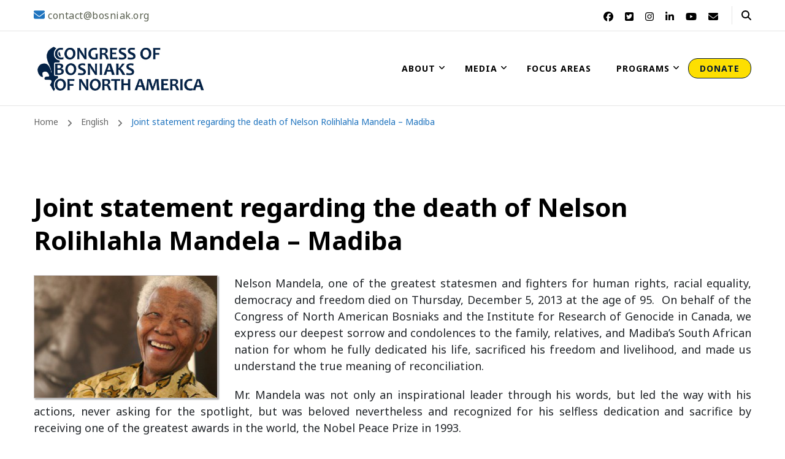

--- FILE ---
content_type: text/html; charset=UTF-8
request_url: https://bosniak.org/2013/12/05/joint-statement-regarding-the-death-of-nelson-rolihlahla-mandela-madiba/
body_size: 21412
content:

    <!DOCTYPE html>
    <html lang="en-US" prefix="og: http://ogp.me/ns# article: http://ogp.me/ns/article#" prefix="og: https://ogp.me/ns#">
    
<head itemscope itemtype="http://schema.org/WebSite">
	
    <meta charset="UTF-8">
    <meta name="viewport" content="width=device-width, initial-scale=1">
    <link rel="profile" href="http://gmpg.org/xfn/11">
    
<!-- Search Engine Optimization by Rank Math - https://rankmath.com/ -->
<title>Joint statement regarding the death of Nelson Rolihlahla Mandela – Madiba - Congress of Bosniaks of North America</title>
<meta name="description" content="Nelson Mandela, one of the greatest statesmen and fighters for human rights, racial equality, democracy and freedom died on Thursday, December 5, 2013 at the"/>
<meta name="robots" content="follow, index, max-snippet:-1, max-video-preview:-1, max-image-preview:large"/>
<link rel="canonical" href="https://bosniak.org/2013/12/05/joint-statement-regarding-the-death-of-nelson-rolihlahla-mandela-madiba/" />
<meta property="og:locale" content="en_US" />
<meta property="og:type" content="article" />
<meta property="og:title" content="Joint statement regarding the death of Nelson Rolihlahla Mandela – Madiba - Congress of Bosniaks of North America" />
<meta property="og:description" content="Nelson Mandela, one of the greatest statesmen and fighters for human rights, racial equality, democracy and freedom died on Thursday, December 5, 2013 at the" />
<meta property="og:url" content="https://bosniak.org/2013/12/05/joint-statement-regarding-the-death-of-nelson-rolihlahla-mandela-madiba/" />
<meta property="og:site_name" content="Congress of Bosniaks of North America" />
<meta property="article:publisher" content="https://www.facebook.com/BOSNIAK.ORG" />
<meta property="article:section" content="English" />
<meta property="og:updated_time" content="2019-01-09T17:43:06-06:00" />
<meta property="og:image" content="https://bosniak.org/wp-content/uploads/2013/12/nelson-mandela-my-houston-jajic.jpg" />
<meta property="og:image:secure_url" content="https://bosniak.org/wp-content/uploads/2013/12/nelson-mandela-my-houston-jajic.jpg" />
<meta property="og:image:width" content="300" />
<meta property="og:image:height" content="200" />
<meta property="og:image:alt" content="Joint statement regarding the death of Nelson Rolihlahla Mandela – Madiba" />
<meta property="og:image:type" content="image/jpeg" />
<meta property="article:published_time" content="2013-12-05T21:53:09-06:00" />
<meta property="article:modified_time" content="2019-01-09T17:43:06-06:00" />
<meta name="twitter:card" content="summary_large_image" />
<meta name="twitter:title" content="Joint statement regarding the death of Nelson Rolihlahla Mandela – Madiba - Congress of Bosniaks of North America" />
<meta name="twitter:description" content="Nelson Mandela, one of the greatest statesmen and fighters for human rights, racial equality, democracy and freedom died on Thursday, December 5, 2013 at the" />
<meta name="twitter:site" content="@adminkbsa" />
<meta name="twitter:creator" content="@adminkbsa" />
<meta name="twitter:image" content="https://bosniak.org/wp-content/uploads/2013/12/nelson-mandela-my-houston-jajic.jpg" />
<meta name="twitter:label1" content="Written by" />
<meta name="twitter:data1" content="adminkbsa" />
<meta name="twitter:label2" content="Time to read" />
<meta name="twitter:data2" content="1 minute" />
<script type="application/ld+json" class="rank-math-schema">{"@context":"https://schema.org","@graph":[{"@type":"Place","@id":"https://bosniak.org/#place","address":{"@type":"PostalAddress","streetAddress":"950 Grayson Hwy","addressLocality":"Lawrenceville","addressRegion":"GA","postalCode":"30046","addressCountry":"US"}},{"@type":["NGO","Organization"],"@id":"https://bosniak.org/#organization","name":"Congress of Bosniaks of North America","url":"https://bosniak.org","sameAs":["https://www.facebook.com/BOSNIAK.ORG","https://twitter.com/adminkbsa"],"email":"cnab@bosniak.org","address":{"@type":"PostalAddress","streetAddress":"950 Grayson Hwy","addressLocality":"Lawrenceville","addressRegion":"GA","postalCode":"30046","addressCountry":"US"},"logo":{"@type":"ImageObject","@id":"https://bosniak.org/#logo","url":"https://bosniak.org/wp-content/uploads/2021/01/BLUE2021LOGO.jpg","contentUrl":"https://bosniak.org/wp-content/uploads/2021/01/BLUE2021LOGO.jpg","caption":"Congress of Bosniaks of North America","inLanguage":"en-US","width":"978","height":"304"},"location":{"@id":"https://bosniak.org/#place"}},{"@type":"WebSite","@id":"https://bosniak.org/#website","url":"https://bosniak.org","name":"Congress of Bosniaks of North America","publisher":{"@id":"https://bosniak.org/#organization"},"inLanguage":"en-US"},{"@type":"ImageObject","@id":"https://bosniak.org/wp-content/uploads/2013/12/nelson-mandela-my-houston-jajic.jpg","url":"https://bosniak.org/wp-content/uploads/2013/12/nelson-mandela-my-houston-jajic.jpg","width":"200","height":"200","inLanguage":"en-US"},{"@type":"WebPage","@id":"https://bosniak.org/2013/12/05/joint-statement-regarding-the-death-of-nelson-rolihlahla-mandela-madiba/#webpage","url":"https://bosniak.org/2013/12/05/joint-statement-regarding-the-death-of-nelson-rolihlahla-mandela-madiba/","name":"Joint statement regarding the death of Nelson Rolihlahla Mandela \u2013 Madiba - Congress of Bosniaks of North America","datePublished":"2013-12-05T21:53:09-06:00","dateModified":"2019-01-09T17:43:06-06:00","isPartOf":{"@id":"https://bosniak.org/#website"},"primaryImageOfPage":{"@id":"https://bosniak.org/wp-content/uploads/2013/12/nelson-mandela-my-houston-jajic.jpg"},"inLanguage":"en-US"},{"@type":"Person","@id":"https://bosniak.org/2013/12/05/joint-statement-regarding-the-death-of-nelson-rolihlahla-mandela-madiba/#author","name":"adminkbsa","image":{"@type":"ImageObject","@id":"https://secure.gravatar.com/avatar/3e0e81a01f28365aba84678324864d38014fbfa7008ec8a08d4fdb190a2c8343?s=96&amp;d=mm&amp;r=g","url":"https://secure.gravatar.com/avatar/3e0e81a01f28365aba84678324864d38014fbfa7008ec8a08d4fdb190a2c8343?s=96&amp;d=mm&amp;r=g","caption":"adminkbsa","inLanguage":"en-US"},"worksFor":{"@id":"https://bosniak.org/#organization"}},{"@type":"BlogPosting","headline":"Joint statement regarding the death of Nelson Rolihlahla Mandela \u2013 Madiba","datePublished":"2013-12-05T21:53:09-06:00","dateModified":"2019-01-09T17:43:06-06:00","articleSection":"English","author":{"@id":"https://bosniak.org/2013/12/05/joint-statement-regarding-the-death-of-nelson-rolihlahla-mandela-madiba/#author","name":"adminkbsa"},"publisher":{"@id":"https://bosniak.org/#organization"},"description":"Nelson Mandela, one of the greatest statesmen and fighters for human rights, racial equality, democracy and freedom died on Thursday, December 5, 2013 at the age of 95.\u00a0 On behalf of the Congress of North American Bosniaks and the Institute for Research of Genocide in Canada, we express our deepest sorrow and condolences to the family, relatives, and Madiba\u2019s South African nation for whom he fully dedicated his life, sacrificed his freedom and livelihood, and made us understand the true meaning of reconciliation.\u00a0","name":"Joint statement regarding the death of Nelson Rolihlahla Mandela \u2013 Madiba","@id":"https://bosniak.org/2013/12/05/joint-statement-regarding-the-death-of-nelson-rolihlahla-mandela-madiba/#richSnippet","isPartOf":{"@id":"https://bosniak.org/2013/12/05/joint-statement-regarding-the-death-of-nelson-rolihlahla-mandela-madiba/#webpage"},"image":{"@id":"https://bosniak.org/wp-content/uploads/2013/12/nelson-mandela-my-houston-jajic.jpg"},"inLanguage":"en-US","mainEntityOfPage":{"@id":"https://bosniak.org/2013/12/05/joint-statement-regarding-the-death-of-nelson-rolihlahla-mandela-madiba/#webpage"}}]}</script>
<!-- /Rank Math WordPress SEO plugin -->

<link rel='dns-prefetch' href='//fonts.googleapis.com' />
<link rel="alternate" type="application/rss+xml" title="Congress of Bosniaks of North America &raquo; Feed" href="https://bosniak.org/feed/" />
<link rel="alternate" type="application/rss+xml" title="Congress of Bosniaks of North America &raquo; Comments Feed" href="https://bosniak.org/comments/feed/" />
<link rel="alternate" type="text/calendar" title="Congress of Bosniaks of North America &raquo; iCal Feed" href="https://bosniak.org/cnab-events/?ical=1" />
<link rel="alternate" title="oEmbed (JSON)" type="application/json+oembed" href="https://bosniak.org/wp-json/oembed/1.0/embed?url=https%3A%2F%2Fbosniak.org%2F2013%2F12%2F05%2Fjoint-statement-regarding-the-death-of-nelson-rolihlahla-mandela-madiba%2F" />
<link rel="alternate" title="oEmbed (XML)" type="text/xml+oembed" href="https://bosniak.org/wp-json/oembed/1.0/embed?url=https%3A%2F%2Fbosniak.org%2F2013%2F12%2F05%2Fjoint-statement-regarding-the-death-of-nelson-rolihlahla-mandela-madiba%2F&#038;format=xml" />
<style id='wp-img-auto-sizes-contain-inline-css' type='text/css'>
img:is([sizes=auto i],[sizes^="auto," i]){contain-intrinsic-size:3000px 1500px}
/*# sourceURL=wp-img-auto-sizes-contain-inline-css */
</style>
<style id='wp-emoji-styles-inline-css' type='text/css'>

	img.wp-smiley, img.emoji {
		display: inline !important;
		border: none !important;
		box-shadow: none !important;
		height: 1em !important;
		width: 1em !important;
		margin: 0 0.07em !important;
		vertical-align: -0.1em !important;
		background: none !important;
		padding: 0 !important;
	}
/*# sourceURL=wp-emoji-styles-inline-css */
</style>
<link rel='stylesheet' id='wp-block-library-css' href='https://bosniak.org/wp-includes/css/dist/block-library/style.min.css?ver=6.9' type='text/css' media='all' />
<style id='global-styles-inline-css' type='text/css'>
:root{--wp--preset--aspect-ratio--square: 1;--wp--preset--aspect-ratio--4-3: 4/3;--wp--preset--aspect-ratio--3-4: 3/4;--wp--preset--aspect-ratio--3-2: 3/2;--wp--preset--aspect-ratio--2-3: 2/3;--wp--preset--aspect-ratio--16-9: 16/9;--wp--preset--aspect-ratio--9-16: 9/16;--wp--preset--color--black: #000000;--wp--preset--color--cyan-bluish-gray: #abb8c3;--wp--preset--color--white: #ffffff;--wp--preset--color--pale-pink: #f78da7;--wp--preset--color--vivid-red: #cf2e2e;--wp--preset--color--luminous-vivid-orange: #ff6900;--wp--preset--color--luminous-vivid-amber: #fcb900;--wp--preset--color--light-green-cyan: #7bdcb5;--wp--preset--color--vivid-green-cyan: #00d084;--wp--preset--color--pale-cyan-blue: #8ed1fc;--wp--preset--color--vivid-cyan-blue: #0693e3;--wp--preset--color--vivid-purple: #9b51e0;--wp--preset--gradient--vivid-cyan-blue-to-vivid-purple: linear-gradient(135deg,rgb(6,147,227) 0%,rgb(155,81,224) 100%);--wp--preset--gradient--light-green-cyan-to-vivid-green-cyan: linear-gradient(135deg,rgb(122,220,180) 0%,rgb(0,208,130) 100%);--wp--preset--gradient--luminous-vivid-amber-to-luminous-vivid-orange: linear-gradient(135deg,rgb(252,185,0) 0%,rgb(255,105,0) 100%);--wp--preset--gradient--luminous-vivid-orange-to-vivid-red: linear-gradient(135deg,rgb(255,105,0) 0%,rgb(207,46,46) 100%);--wp--preset--gradient--very-light-gray-to-cyan-bluish-gray: linear-gradient(135deg,rgb(238,238,238) 0%,rgb(169,184,195) 100%);--wp--preset--gradient--cool-to-warm-spectrum: linear-gradient(135deg,rgb(74,234,220) 0%,rgb(151,120,209) 20%,rgb(207,42,186) 40%,rgb(238,44,130) 60%,rgb(251,105,98) 80%,rgb(254,248,76) 100%);--wp--preset--gradient--blush-light-purple: linear-gradient(135deg,rgb(255,206,236) 0%,rgb(152,150,240) 100%);--wp--preset--gradient--blush-bordeaux: linear-gradient(135deg,rgb(254,205,165) 0%,rgb(254,45,45) 50%,rgb(107,0,62) 100%);--wp--preset--gradient--luminous-dusk: linear-gradient(135deg,rgb(255,203,112) 0%,rgb(199,81,192) 50%,rgb(65,88,208) 100%);--wp--preset--gradient--pale-ocean: linear-gradient(135deg,rgb(255,245,203) 0%,rgb(182,227,212) 50%,rgb(51,167,181) 100%);--wp--preset--gradient--electric-grass: linear-gradient(135deg,rgb(202,248,128) 0%,rgb(113,206,126) 100%);--wp--preset--gradient--midnight: linear-gradient(135deg,rgb(2,3,129) 0%,rgb(40,116,252) 100%);--wp--preset--font-size--small: 13px;--wp--preset--font-size--medium: 20px;--wp--preset--font-size--large: 36px;--wp--preset--font-size--x-large: 42px;--wp--preset--spacing--20: 0.44rem;--wp--preset--spacing--30: 0.67rem;--wp--preset--spacing--40: 1rem;--wp--preset--spacing--50: 1.5rem;--wp--preset--spacing--60: 2.25rem;--wp--preset--spacing--70: 3.38rem;--wp--preset--spacing--80: 5.06rem;--wp--preset--shadow--natural: 6px 6px 9px rgba(0, 0, 0, 0.2);--wp--preset--shadow--deep: 12px 12px 50px rgba(0, 0, 0, 0.4);--wp--preset--shadow--sharp: 6px 6px 0px rgba(0, 0, 0, 0.2);--wp--preset--shadow--outlined: 6px 6px 0px -3px rgb(255, 255, 255), 6px 6px rgb(0, 0, 0);--wp--preset--shadow--crisp: 6px 6px 0px rgb(0, 0, 0);}:where(.is-layout-flex){gap: 0.5em;}:where(.is-layout-grid){gap: 0.5em;}body .is-layout-flex{display: flex;}.is-layout-flex{flex-wrap: wrap;align-items: center;}.is-layout-flex > :is(*, div){margin: 0;}body .is-layout-grid{display: grid;}.is-layout-grid > :is(*, div){margin: 0;}:where(.wp-block-columns.is-layout-flex){gap: 2em;}:where(.wp-block-columns.is-layout-grid){gap: 2em;}:where(.wp-block-post-template.is-layout-flex){gap: 1.25em;}:where(.wp-block-post-template.is-layout-grid){gap: 1.25em;}.has-black-color{color: var(--wp--preset--color--black) !important;}.has-cyan-bluish-gray-color{color: var(--wp--preset--color--cyan-bluish-gray) !important;}.has-white-color{color: var(--wp--preset--color--white) !important;}.has-pale-pink-color{color: var(--wp--preset--color--pale-pink) !important;}.has-vivid-red-color{color: var(--wp--preset--color--vivid-red) !important;}.has-luminous-vivid-orange-color{color: var(--wp--preset--color--luminous-vivid-orange) !important;}.has-luminous-vivid-amber-color{color: var(--wp--preset--color--luminous-vivid-amber) !important;}.has-light-green-cyan-color{color: var(--wp--preset--color--light-green-cyan) !important;}.has-vivid-green-cyan-color{color: var(--wp--preset--color--vivid-green-cyan) !important;}.has-pale-cyan-blue-color{color: var(--wp--preset--color--pale-cyan-blue) !important;}.has-vivid-cyan-blue-color{color: var(--wp--preset--color--vivid-cyan-blue) !important;}.has-vivid-purple-color{color: var(--wp--preset--color--vivid-purple) !important;}.has-black-background-color{background-color: var(--wp--preset--color--black) !important;}.has-cyan-bluish-gray-background-color{background-color: var(--wp--preset--color--cyan-bluish-gray) !important;}.has-white-background-color{background-color: var(--wp--preset--color--white) !important;}.has-pale-pink-background-color{background-color: var(--wp--preset--color--pale-pink) !important;}.has-vivid-red-background-color{background-color: var(--wp--preset--color--vivid-red) !important;}.has-luminous-vivid-orange-background-color{background-color: var(--wp--preset--color--luminous-vivid-orange) !important;}.has-luminous-vivid-amber-background-color{background-color: var(--wp--preset--color--luminous-vivid-amber) !important;}.has-light-green-cyan-background-color{background-color: var(--wp--preset--color--light-green-cyan) !important;}.has-vivid-green-cyan-background-color{background-color: var(--wp--preset--color--vivid-green-cyan) !important;}.has-pale-cyan-blue-background-color{background-color: var(--wp--preset--color--pale-cyan-blue) !important;}.has-vivid-cyan-blue-background-color{background-color: var(--wp--preset--color--vivid-cyan-blue) !important;}.has-vivid-purple-background-color{background-color: var(--wp--preset--color--vivid-purple) !important;}.has-black-border-color{border-color: var(--wp--preset--color--black) !important;}.has-cyan-bluish-gray-border-color{border-color: var(--wp--preset--color--cyan-bluish-gray) !important;}.has-white-border-color{border-color: var(--wp--preset--color--white) !important;}.has-pale-pink-border-color{border-color: var(--wp--preset--color--pale-pink) !important;}.has-vivid-red-border-color{border-color: var(--wp--preset--color--vivid-red) !important;}.has-luminous-vivid-orange-border-color{border-color: var(--wp--preset--color--luminous-vivid-orange) !important;}.has-luminous-vivid-amber-border-color{border-color: var(--wp--preset--color--luminous-vivid-amber) !important;}.has-light-green-cyan-border-color{border-color: var(--wp--preset--color--light-green-cyan) !important;}.has-vivid-green-cyan-border-color{border-color: var(--wp--preset--color--vivid-green-cyan) !important;}.has-pale-cyan-blue-border-color{border-color: var(--wp--preset--color--pale-cyan-blue) !important;}.has-vivid-cyan-blue-border-color{border-color: var(--wp--preset--color--vivid-cyan-blue) !important;}.has-vivid-purple-border-color{border-color: var(--wp--preset--color--vivid-purple) !important;}.has-vivid-cyan-blue-to-vivid-purple-gradient-background{background: var(--wp--preset--gradient--vivid-cyan-blue-to-vivid-purple) !important;}.has-light-green-cyan-to-vivid-green-cyan-gradient-background{background: var(--wp--preset--gradient--light-green-cyan-to-vivid-green-cyan) !important;}.has-luminous-vivid-amber-to-luminous-vivid-orange-gradient-background{background: var(--wp--preset--gradient--luminous-vivid-amber-to-luminous-vivid-orange) !important;}.has-luminous-vivid-orange-to-vivid-red-gradient-background{background: var(--wp--preset--gradient--luminous-vivid-orange-to-vivid-red) !important;}.has-very-light-gray-to-cyan-bluish-gray-gradient-background{background: var(--wp--preset--gradient--very-light-gray-to-cyan-bluish-gray) !important;}.has-cool-to-warm-spectrum-gradient-background{background: var(--wp--preset--gradient--cool-to-warm-spectrum) !important;}.has-blush-light-purple-gradient-background{background: var(--wp--preset--gradient--blush-light-purple) !important;}.has-blush-bordeaux-gradient-background{background: var(--wp--preset--gradient--blush-bordeaux) !important;}.has-luminous-dusk-gradient-background{background: var(--wp--preset--gradient--luminous-dusk) !important;}.has-pale-ocean-gradient-background{background: var(--wp--preset--gradient--pale-ocean) !important;}.has-electric-grass-gradient-background{background: var(--wp--preset--gradient--electric-grass) !important;}.has-midnight-gradient-background{background: var(--wp--preset--gradient--midnight) !important;}.has-small-font-size{font-size: var(--wp--preset--font-size--small) !important;}.has-medium-font-size{font-size: var(--wp--preset--font-size--medium) !important;}.has-large-font-size{font-size: var(--wp--preset--font-size--large) !important;}.has-x-large-font-size{font-size: var(--wp--preset--font-size--x-large) !important;}
/*# sourceURL=global-styles-inline-css */
</style>

<style id='classic-theme-styles-inline-css' type='text/css'>
/*! This file is auto-generated */
.wp-block-button__link{color:#fff;background-color:#32373c;border-radius:9999px;box-shadow:none;text-decoration:none;padding:calc(.667em + 2px) calc(1.333em + 2px);font-size:1.125em}.wp-block-file__button{background:#32373c;color:#fff;text-decoration:none}
/*# sourceURL=/wp-includes/css/classic-themes.min.css */
</style>
<link rel='stylesheet' id='blossomthemes-instagram-feed-css' href='https://bosniak.org/wp-content/plugins/blossomthemes-instagram-feed/public/css/blossomthemes-instagram-feed-public.css?ver=2.0.5' type='text/css' media='all' />
<link rel='stylesheet' id='magnific-popup-css' href='https://bosniak.org/wp-content/plugins/blossomthemes-instagram-feed/public/css/magnific-popup.min.css?ver=1.0.0' type='text/css' media='all' />
<link rel='stylesheet' id='blossomthemes-toolkit-css' href='https://bosniak.org/wp-content/plugins/blossomthemes-toolkit/public/css/blossomthemes-toolkit-public.min.css?ver=2.2.7' type='text/css' media='all' />
<link rel='stylesheet' id='wpcdt-public-css-css' href='https://bosniak.org/wp-content/plugins/countdown-timer-ultimate-pro/assets/css/wpcdt-public.min.css?ver=2.3' type='text/css' media='all' />
<link rel='stylesheet' id='pgafupro-public-style-css' href='https://bosniak.org/wp-content/plugins/post-grid-and-filter-with-popup-ultimate-pro/assets/css/pgafu-public.min.css?ver=1.4.2' type='text/css' media='all' />
<link rel='stylesheet' id='wpos-magnific-style-css' href='https://bosniak.org/wp-content/plugins/videogallery-plus-player-pro/assets/css/magnific-popup.css?ver=1.7' type='text/css' media='all' />
<link rel='stylesheet' id='wpos-slick-style-css' href='https://bosniak.org/wp-content/plugins/videogallery-plus-player-pro/assets/css/slick.css?ver=1.7' type='text/css' media='all' />
<link rel='stylesheet' id='wp-vgp-public-style-css' href='https://bosniak.org/wp-content/plugins/videogallery-plus-player-pro/assets/css/wp-vgp-public.min.css?ver=1.7' type='text/css' media='all' />
<link rel='stylesheet' id='wpbaw-pro-public-style-css' href='https://bosniak.org/wp-content/plugins/wp-blog-and-widgets-pro/assets/css/wpbaw-pro-public.min.css?ver=2.9' type='text/css' media='all' />
<link rel='stylesheet' id='wpos-font-awesome-css' href='https://bosniak.org/wp-content/plugins/wp-team-showcase-and-slider-pro/assets/css/font-awesome.min.css?ver=1.6.2' type='text/css' media='all' />
<link rel='stylesheet' id='wp-tsasp-public-css-css' href='https://bosniak.org/wp-content/plugins/wp-team-showcase-and-slider-pro/assets/css/wp-tsasp-public.min.css?ver=1.6.2' type='text/css' media='all' />
<link rel='stylesheet' id='owl-carousel-css' href='https://bosniak.org/wp-content/themes/blossom-coach-pro/css/owl.carousel.min.css?ver=2.2.1' type='text/css' media='all' />
<link rel='stylesheet' id='animate-css' href='https://bosniak.org/wp-content/themes/blossom-coach-pro/css/animate.min.css?ver=3.5.2' type='text/css' media='all' />
<link rel='stylesheet' id='blossom-coach-pro-google-fonts-css' href='https://fonts.googleapis.com/css?family=Noto+Sans%3Aregular%2Citalic%2C700%2C700italic%7CNunito%3A700%7CNunito+Sans%3Aregular' type='text/css' media='all' />
<link rel='stylesheet' id='blossom-coach-pro-css' href='https://bosniak.org/wp-content/themes/blossom-coach-pro/style.css?ver=2.4.2' type='text/css' media='all' />
<script type="text/javascript" src="https://bosniak.org/wp-includes/js/jquery/jquery.min.js?ver=3.7.1" id="jquery-core-js"></script>
<script type="text/javascript" src="https://bosniak.org/wp-includes/js/jquery/jquery-migrate.min.js?ver=3.4.1" id="jquery-migrate-js"></script>
<link rel="https://api.w.org/" href="https://bosniak.org/wp-json/" /><link rel="alternate" title="JSON" type="application/json" href="https://bosniak.org/wp-json/wp/v2/posts/5074" /><link rel="EditURI" type="application/rsd+xml" title="RSD" href="https://bosniak.org/xmlrpc.php?rsd" />
<meta name="generator" content="WordPress 6.9" />
<link rel='shortlink' href='https://bosniak.org/?p=5074' />
		<!-- Custom Logo: hide header text -->
		<style id="custom-logo-css" type="text/css">
			.site-title, .site-description {
				position: absolute;
				clip-path: inset(50%);
			}
		</style>
		<!-- start Simple Custom CSS and JS -->
<!-- Add HTML code to the header or the footer.

For example, you can use the following code for loading the jQuery library from Google CDN:
<script src="https://ajax.googleapis.com/ajax/libs/jquery/3.6.0/jquery.min.js"></script>

or the following one for loading the Bootstrap library from jsDelivr:
<link href="https://cdn.jsdelivr.net/npm/bootstrap@5.1.3/dist/css/bootstrap.min.css" rel="stylesheet" integrity="sha384-1BmE4kWBq78iYhFldvKuhfTAU6auU8tT94WrHftjDbrCEXSU1oBoqyl2QvZ6jIW3" crossorigin="anonymous">

-- End of the comment --> 
<meta charset="utf-8">
  <meta name="viewport" content="width=device-width, initial-scale=1">
  <link rel="stylesheet" href="https://cdn.jsdelivr.net/npm/bootstrap@4.6.1/dist/css/bootstrap.min.css">
  <script src="https://cdn.jsdelivr.net/npm/jquery@3.6.0/dist/jquery.min.js"></script>
  <script src="https://cdn.jsdelivr.net/npm/bootstrap@4.6.1/dist/js/bootstrap.bundle.min.js"></script>

<script type='text/javascript' src='//s3.amazonaws.com/downloads.mailchimp.com/js/mc-validate.js'></script><script type='text/javascript'>(function($) {window.fnames = new Array(); window.ftypes = new Array();fnames[0]='EMAIL';ftypes[0]='email';fnames[1]='FNAME';ftypes[1]='text';fnames[2]='LNAME';ftypes[2]='text';fnames[3]='MMERGE3';ftypes[3]='address';}(jQuery));var $mcj = jQuery.noConflict(true);</script><!-- end Simple Custom CSS and JS -->
<!-- start Simple Custom CSS and JS -->
<link rel="apple-touch-icon" sizes="180x180" href="/favicon_package/apple-touch-icon.png">
<link rel="icon" type="image/png" sizes="32x32" href="/favicon_package/favicon-32x32.png">
<link rel="icon" type="image/png" sizes="16x16" href="/favicon_package/favicon-16x16.png">
<link rel="manifest" href="/favicon_package/webmanifest.json">
<link rel="mask-icon" href="/favicon_package/safari-pinned-tab.svg" color="#5bbad5">
<meta name="msapplication-TileColor" content="#da532c">
<meta name="theme-color" content="#ffffff"><!-- end Simple Custom CSS and JS -->
<!-- start Simple Custom CSS and JS -->
<style type="text/css">
.wp-vgp-play-icon-img { border: none !important;}

.main-navigation ul ul li {
	font-size: 13px !important;
}

.main-navigation ul ul {
	width: 180px !important;
}

.donation-meter {
    display: none !important;
}

input#mc-embedded-subscribe {
	    margin: unset;
}


#banner_section img,
#colophon img{
	border: none !important;
	box-shadow: none;
}
.header-lay4 .header-t {
	background: #021934;
	padding: 0px 0px 5px 0px;
}

.main-header .site-branding {
    padding-top: 2px;
    padding-bottom: 2px;
} 

.blossomthemes-email-newsletter-wrapper h3 {
    font-size: 1.6em !important;
}

.site-logo img {
		border: none !important;
    max-width: 500px !important;
	box-shadow: none;
}

.posted-on {
display:none !important;
}

.wpbaw-blog-short-content {
    font-size: 14px;
}

.wpbaw-blog-grid-main.design-14 .wpbaw-blog-grid .readmorebtn {
    border-color: #fff;
    color: #fff !important;
}

#about_section .hbupro-hero-banner-sub-title {
	text-align: left;
	padding-left: 20px;
	    font-weight: 400;
    position: relative;
    line-height: 1.6em;
	color: #595f5f;
}

#team-btn {
	padding-top: 15px;
	float: left;
}
	
 
.main-nav {
	background: #173b75;
}

.sxc-follow-buttons img {
    border: none;
	box-shadow: none;
}

img {
    border: 1px #c7c1c1 solid;
    box-shadow: 2px 2px 2px #aaaaaa;
}


.button span {
	padding: 7px;
}

.content-lead-title {
    font-size: 1.8rem;
}


#es_txt_button {
    color: #000000 !important;
		background: #efefef;
    padding: 5px;
    border: 1px solid #afafaf;
    width: 100px;
}

#sfsi_holder {
	display:none;
}

.site-footer .grid:not(.column-1) {
    display: grid;
}

.cnab-important-links a {
    color: white;
    font-size: 15px;
}
.cnab-important-link img {
	vertical-align:middle;
}


.cnab-important-links {
	font-size: 16px;
	opacity: 0.8;
}
.cnab-important-link {
	font-size: 16px;
	opacity: 0.7;
}

#wpcf7-f10616-o1 label {
	font-size: 15px;
	color: rgba(255,255,255,0.7);
}

#wpcf7-f10616-o1 p {
	text-align: left;
}

blockquote, q {
	font-size: 0.9em;
}

@media only screen and (max-width: 400px) {
	#media_image-3 {
		text-align:center;
  }
	.widget ul {
		padding: revert;
	}
	#blossomtheme_featured_page_widget-33 h2,
	#blossomtheme_featured_page_widget-37 h2{
    text-align: center;
	}
}
@media only screen and (min-width: 400px) {
	#wpcf7-f10616-o1 input,
	#wpcf7-f10616-o1 textarea {
max-width: 350px;
}
}

.triangle-bg>.wrapper {
    position: relative;
    z-index: 1;
}

.triangle-bg-top-left:before {
    top: 0;
    right: 50%;
    left: 0;
    background-image: linear-gradient(to bottom right,#e7ebf3 50%,transparent 0);
}

.triangle-bg-bottom-right:after {
    right: 0;
    bottom: 0;
    left: 50%;
    background-image: linear-gradient(to top left,#e7ebf3 50%,transparent 0);
}

.triangle-bg-top-right:before {
    top: 0;
    right: 0;
    left: 50%;
    background-image: linear-gradient(to bottom left,#e6ecf0 50%,transparent 0);
}
.triangle-bg-bottom-left:after {
    right: 50%;
    bottom: 0;
    left: 0;
    background-image: linear-gradient(to top right,#e6ecf0 50%,transparent 0);
} 

.triangle-bg:after, .triangle-bg:before {
    content: "";
    position: absolute;
    padding-top: 65%;
    background-repeat: no-repeat;
    background-size: 100% 100%;
}

.triangle-bg {
    position: relative;
    overflow: hidden;
}

.client-section, .about-section, .pricing-section, .blog-section, .podcast-section {
    margin-top: 0px;
    margin-bottom: 0px;
	  padding-top: 80px;
    padding-bottom: 80px;
}
#service_section .widget-title span {
	color:white;
}
section.service-section, section.contact-section, .counter-section, .single-bt-event .event-schedule-wrap {
    background: #041d50 !important;
}

section.service-section, section.contact-section, .counter-section, .single-bt-event .event-schedule-wrap {
	background: #041d50;
	color:#ffffff;
}

#blossomtheme_featured_page_widget-33 .widget-title {
	padding-top: 50px
}

#service-section h2.widget-title  {
	color: white !important:
}

.widget_nav_menu ul li:before {
    width: 0px;
    height: 0px;

}

.widget_nav_menu ul li {
		border-bottom-color: rgba(255, 255, 255, 0.1);
	max-width: 80%;
	padding-left: 0px;
	    margin-bottom: 5px;
    padding-bottom: 5px;
    border-bottom: none;
}


.widget_nav_menu ul li a {
	color: white;
	opacity:0.7;
}


/* upcoming event background */
.wpcdt-timer-10887 {
    background-color: rgba(179, 179, 179, 0.2) !important;
}

.wpcdt-timer-btns{
  display: inline-flex;
}


/* img caption */
figcaption {
    margin: 0;
    line-height: 1.5;
    font-size: 14px !important;
    text-align: center;
}
/* featured videos */
.wp-vgp-video-frame-wrap .wp-vgp-video-title {
    font-size: 17px;
    line-height: normal;
    color: #444;
    font-weight: 600;
}
/* the latest news */
.pgafu-post-grid-main h2.pgafu-post-title a {
    font-size: 16px;
    line-height: normal;
    color: #444;
}

.tribe-common--breakpoint-medium.tribe-events .tribe-events-l-container {
    padding-bottom: 0px;
    padding-top: 0px;
}

.tribe-common--breakpoint-medium.tribe-common .tribe-common-l-container {
 	padding-left: 0px; 
    padding-right: 0px;
}
.tribe-events .tribe-events-l-container {
    padding-bottom: 0px;
    padding-top: 0px;
}

div#wpcdt-cndtn-wrp-1 {
    background: rgb(0 151 109 / 6%);
}

.donate-button {
    background-color: #FDDF01;
    padding-top: 5px !important;
    padding-bottom: 5px !important;
    border-radius: 15px;
    border: 1px solid #021932;
    color: #021934 !important;
}

.subscribe {
    color: white !important;
	text-decoration: none;
}

.blossomthemes-email-newsletter-wrapper .text-holder {
    text-align: center !important;
}

@media (max-width: 981px){
  .wpcdt-countdown-wrp .wpcdt-timer-description, .wpcdt-clock {
    width: 100% !important;
}
}


</style>
<!-- end Simple Custom CSS and JS -->
<!-- start Simple Custom CSS and JS -->
<script type="text/javascript">
jQuery(document).ready(function( $ ){
  $('#about_section').addClass('triangle-bg');
  $('#about_section').addClass('triangle-bg-top-left');
  $('#about_section').addClass('triangle-bg-bottom-right');
  
  $('#primary-menu > li > a:contains("DONATE")').addClass('donate-button');
  $('#primary-menu > li > a:contains("Donate")').addClass('donate-button');
	
	/*$('#boxes-10229 ').html('<div class="text-holder"><a class="subscribe" href="subscribe-to-our-newsletter"><h3>Subscribe to our newsletter</hr></a></div>');*/
	
	$("section.donation-meter" ).addClass('hide-it');
});



</script>
<!-- end Simple Custom CSS and JS -->

		<!-- GA Google Analytics @ https://m0n.co/ga -->
		<script async src="https://www.googletagmanager.com/gtag/js?id=G-X5ZNVWBW15"></script>
		<script>
			window.dataLayer = window.dataLayer || [];
			function gtag(){dataLayer.push(arguments);}
			gtag('js', new Date());
			gtag('config', 'G-X5ZNVWBW15');
		</script>

	<meta name="et-api-version" content="v1"><meta name="et-api-origin" content="https://bosniak.org"><link rel="https://theeventscalendar.com/" href="https://bosniak.org/wp-json/tribe/tickets/v1/" /><meta name="tec-api-version" content="v1"><meta name="tec-api-origin" content="https://bosniak.org"><link rel="alternate" href="https://bosniak.org/wp-json/tribe/events/v1/" /><script type="application/ld+json">{
    "@context": "http://schema.org",
    "@type": "Blog",
    "mainEntityOfPage": {
        "@type": "WebPage",
        "@id": "https://bosniak.org/2013/12/05/joint-statement-regarding-the-death-of-nelson-rolihlahla-mandela-madiba/"
    },
    "headline": "Joint statement regarding the death of Nelson Rolihlahla Mandela – Madiba",
    "datePublished": "2013-12-05T21:53:09-0600",
    "dateModified": "2019-01-09T17:43:06-0600",
    "author": {
        "@type": "Person",
        "name": "adminkbsa"
    },
    "description": "Nelson Mandela, one of the greatest statesmen and fighters for human rights, racial equality, democracy and fr",
    "publisher": {
        "@type": "Organization",
        "name": "Congress of Bosniaks of North America",
        "description": "Kongres Bosnjaka Sjeverne Amerike",
        "logo": {
            "@type": "ImageObject",
            "url": "https://bosniak.org/wp-content/uploads/2021/01/BLUE2021LOGO.jpg",
            "width": 978,
            "height": 304
        }
    }
}</script><meta property="og:title" content="Joint statement regarding the death of Nelson Rolihlahla Mandela – Madiba" />
<meta property="og:type" content="article" />
<meta property="og:image" content="https://bosniak.org/wp-content/uploads/2020/12/cropped-buna-1.jpg" />
<meta property="og:image" content="https://bosniak.org/wp-content/uploads/2020/12/jajce2-1.jpg" />
<meta property="og:image" content="https://bosniak.org/wp-content/uploads/2020/12/mostar-stari-most.jpg" />
<meta property="og:url" content="https://bosniak.org/2013/12/05/joint-statement-regarding-the-death-of-nelson-rolihlahla-mandela-madiba/" />
<meta property="og:description" content="Nelson Mandela, one of the greatest statesmen and fighters for human rights, racial equality, democracy and freedom died on Thursday, December 5, 2013 at the age of 95.  On behalf of the Congress of North American Bosniaks and the Institute for Research of Genocide in &hellip; " />
<meta property="og:locale" content="en_US" />
<meta property="og:site_name" content="Congress of Bosniaks of North America" />
<meta name="twitter:card" content="summary_large_image" />
<meta property="article:section" content="English" />
<meta property="article:published_time" content="2013-12-05T21:53:09-06:00" />
<meta property="article:modified_time" content="2019-01-09T17:43:06-06:00" />
<meta property="article:author" content="https://bosniak.org/author/adminkbsa/" />
<style type='text/css' media='all'>

    .site-title, 
    .site-title-wrap .site-title{
        font-size   : 45px;
        font-family : Nunito;
        font-weight : 700;
        font-style  : normal;
    }

    .custom-logo-link img{
        width: 282px;
        max-width: 100%;
    }

    .sticky-bar-content {
        background: #88ced0;
        color: #ffffff;
    }

    .sticky-t-bar:not(.active) .close {
        background: #88ced0;
    }

    .footer-t .widget-title, 
    .footer-t .grid, 
    .footer-t .entry-header .entry-title, 
    .footer-t .entry-header .entry-title a, 
    .footer-t .widget_bttk_contact_social_links .bttk-contact-widget-wrap ul.contact-list li a, 
    .site-footer .widget_bttk_social_links ul li a, 
    .footer-t .style-three .entry-header .entry-title, 
    .footer-t .style-three .entry-header .entry-title a {
        color: #ffffff;
    }

    .site-footer .widget_categories ul li, 
    .site-footer .widget_archive ul li, 
    .site-footer .widget_meta ul li, 
    .site-footer .widget_pages ul li, 
    .site-footer .widget_recent_comments ul li, 
    .site-footer .widget_recent_entries ul li, 
    .site-footer .widget_nav_menu ul li, 
    .site-footer .widget_rss ul li {
        border-bottom-color: rgba(255, 255, 255, 0.1);
    }

    .site-footer .widget_categories ul li:before,
    .site-footer .widget_archive ul li:before,
    .site-footer .widget_meta ul li:before,
    .site-footer .widget_pages ul li:before,
    .site-footer .widget_recent_comments ul li:before,
    .site-footer .widget_recent_entries ul li:before, 
    .site-footer .widget_nav_menu ul li:before, 
    .site-footer .widget_rss ul li:before {
        background: rgba(255, 255, 255, 0.55);
    }

    .site-footer table tbody tr:nth-child(2n+1) {
        background: rgba(255, 255, 255, 0.05);
    }

    .site-footer .widget_rss ul li .rss-date {
        color: rgba(255, 255, 255, 0.55);
    }

    .site-footer .wp-caption-text {
        color: rgba(255, 255, 255, 0.7);
    }

    .footer-t .widget_bttk_contact_social_links .social-networks a {
        color: rgba(255, 255, 255, 0.7);
        border-color: rgba(255, 255, 255, 0.1);
    }

    .site-footer .widget_bttk_posts_category_slider_widget .owl-theme .owl-dots .owl-dot span {
        background: rgba(255, 255, 255, 0.5);
    }

    .site-footer .widget_bttk_posts_category_slider_widget .owl-theme .owl-dots .owl-dot.active span {
        background: #ffffff;
    }

    .bottom-footer {
        border-top-color: rgba(255, 255, 255, 0.1);
        color: rgba(255, 255, 255, 0.5);
    }



    body,
    button,
    input,
    select,
    optgroup {
        
        font-family : Noto Sans;
        font-size: 18px;

    }

    

    textarea, section[class*="-section"] .widget_blossom_client_logo_widget .widget-title, .blog-section article .entry-meta, 
    .btn-link, section.counter-section .widget.widget_blossomthemes_stat_counter_widget .widget-title,
    .widget.widget_blossomthemes_stat_counter_widget .widget-title, .single .entry-meta, 
    .portfolio-text-holder .portfolio-img-title {
        
        font-family : Noto Sans;
        
    }

    h1, h2, h3, h4, h5, h6, 
    .header-search-form .search-form .screen-reader-text, section[class*="-section"] .widget .widget-title,
    section[class*="-section"] .widget_blossomtheme_featured_page_widget .section-subtitle,
    .section-title, .comment-body b.fn, .comment-body .reply .comment-reply-link, .single .navigation .nav-links, 
    .header-search-form .search-form .screen-reader-text, .banner-caption .blossomthemes-email-newsletter-wrapper .text-holder h3, 
    .site-banner .item .banner-text .title, .banner-caption .btn-more, 
    .site-banner .banner-caption .banner-wrap .banner-link, .btn-readmore,
    .btn-readmore:visited, .bttk-testimonial-holder .name, .pricing-block .price, .entry-meta, #primary .widget_blossomtheme_featured_page_widget .section-subtitle, .widget_blossomthemes_stat_counter_widget .hs-counter, 
    .widget_bttk_description_widget .bttk-team-holder .name, .bttk-team-inner-holder-modal .name, .page-header .subtitle, .dropcap, 
    .error-404 .error-num, .error-404 a.bttn {

        font-family : Noto Sans;

    }

    #primary .post .entry-content h1,
    #primary .page .entry-content h1 {

        font-family : Nunito Sans;
        font-weight : 400;   
        font-size   : 40px;

    }

    #primary .post .entry-content h2,
    #primary .page .entry-content h2 {

        font-family : Nunito Sans;
        font-weight: 400;   
        font-size: 36px; 

    }

    #primary .post .entry-content h3,
    #primary .page .entry-content h3 {

        font-family : Nunito Sans;
        font-weight: 400;   
        font-size: 30px; 

    }

    #primary .post .entry-content h4,
    #primary .page .entry-content h4 {

        font-family : Nunito Sans;
        font-weight: 400;   
        font-size: 24px;  

    }

    #primary .post .entry-content h5,
    #primary .page .entry-content h5 {

        font-family : Nunito Sans;
        font-weight: 400;   
        font-size: 20px; 

    }

    #primary .post .entry-content h6,
    #primary .page .entry-content h6 {

        font-family : Nunito Sans;
        font-weight: 400;   
        font-size: 18px; 

    }

    .site-branding .site-title a {
        color: #fcfcfc;
    }

    .footer-t, .bottom-footer {
        background: #021934;
    }

    button,
    input[type="button"],
    input[type="reset"],
    input[type="submit"], #secondary .widget-title:before,
    .site-footer .widget-title:before, section[class*="-section"] .widget .widget-title:after,
    section[class*="-section"] .widget_blossomtheme_featured_page_widget .section-subtitle:after,
    .section-title:after, blockquote:before, q:before, .back-to-top:hover, .comments-area .comments-title:before,
    .comment-respond .comment-reply-title:before, #load-posts a, .search-form>label[for="submit-field"], .header-cart span.item-count, .banner-caption .blossomthemes-email-newsletter-wrapper form input[type="submit"]:hover, .btn-cta, .btn-cta+.btn-cta:hover, .pricing-block .pricing-tag, .cd-handle, .btn-link:hover:after, .shop-section .item .onsale, .author-content-wrap .author-name:before, 
    .related-articles .related-title:before, .latest-articles .latest-title:before, .error-404 a.bttn, .page-template-contact .contact-wrap .widget-title:before, .testimonial-success-story, .header-lay2 .menu-wrap .main-navigation.menu-toggled button.toggle-button, .widget_bttk_author_bio .readmore, .page-numbers.prev:hover:before, .page-numbers.next:hover:before, 
    .related-portfolio-title::before, .widget_btif_instagram_widget .profile-link:hover {

        background: #145791;

    }

    span.close:hover:before, span.close:hover:after {
        background-color: #145791;    
    }

    .comment-body .reply .comment-reply-link, .banner-caption .blossomthemes-email-newsletter-wrapper form input[type="submit"] + div, .btn-link:hover, .readmore:hover, 
    .page-numbers.prev:hover, .page-numbers.next:hover {

        color: #145791;

    }

    .achievement-section .achievement-text:before {
        background-image: url('data:image/svg+xml; utf8,<svg xmlns="http://www.w3.org/2000/svg" viewBox="0 0 512 512"><path fill="%23145791" d="M464 256h-80v-64c0-35.3 28.7-64 64-64h8c13.3 0 24-10.7 24-24V56c0-13.3-10.7-24-24-24h-8c-88.4 0-160 71.6-160 160v240c0 26.5 21.5 48 48 48h128c26.5 0 48-21.5 48-48V304c0-26.5-21.5-48-48-48zm-288 0H96v-64c0-35.3 28.7-64 64-64h8c13.3 0 24-10.7 24-24V56c0-13.3-10.7-24-24-24h-8C71.6 32 0 103.6 0 192v240c0 26.5 21.5 48 48 48h128c26.5 0 48-21.5 48-48V304c0-26.5-21.5-48-48-48z"></path></svg>');
    }

    .mejs-button>button:before {
        background-image: url('data:image/svg+xml; utf8,<svg xmlns="http://www.w3.org/2000/svg" viewBox="0 0 448 512"><path fill="%231e73be" d="M424.4 214.7L72.4 6.6C43.8-10.3 0 6.1 0 47.9V464c0 37.5 40.7 60.1 72.4 41.3l352-208c31.4-18.5 31.5-64.1 0-82.6z"></path></svg>');
    }

    .mejs-pause>button:before {
        background-image: url('data:image/svg+xml; utf8,<svg xmlns="http://www.w3.org/2000/svg" viewBox="0 0 448 512"><path fill="%231e73be" d="M144 479H48c-26.5 0-48-21.5-48-48V79c0-26.5 21.5-48 48-48h96c26.5 0 48 21.5 48 48v352c0 26.5-21.5 48-48 48zm304-48V79c0-26.5-21.5-48-48-48h-96c-26.5 0-48 21.5-48 48v352c0 26.5 21.5 48 48 48h96c26.5 0 48-21.5 48-48z"></path></svg>');
    }
    .mejs-mute>button:before {
        background-image: url('data:image/svg+xml; utf8,<svg xmlns="http://www.w3.org/2000/svg" viewBox="0 0 576 512"><path fill="%231e73be" d="M256 88.017v335.964c0 21.438-25.943 31.998-40.971 16.971L126.059 352H24c-13.255 0-24-10.745-24-24V184c0-13.255 10.745-24 24-24h102.059l88.971-88.954c15.01-15.01 40.97-4.49 40.97 16.971zm182.056-77.876C422.982.92 403.283 5.668 394.061 20.745c-9.221 15.077-4.473 34.774 10.604 43.995C468.967 104.063 512 174.983 512 256c0 73.431-36.077 142.292-96.507 184.206-14.522 10.072-18.129 30.01-8.057 44.532 10.076 14.528 30.016 18.126 44.531 8.057C529.633 438.927 576 350.406 576 256c0-103.244-54.579-194.877-137.944-245.859zM480 256c0-68.547-36.15-129.777-91.957-163.901-15.076-9.22-34.774-4.471-43.994 10.607-9.22 15.078-4.471 34.774 10.607 43.994C393.067 170.188 416 211.048 416 256c0 41.964-20.62 81.319-55.158 105.276-14.521 10.073-18.128 30.01-8.056 44.532 6.216 8.96 16.185 13.765 26.322 13.765a31.862 31.862 0 0 0 18.21-5.709C449.091 377.953 480 318.938 480 256zm-96 0c0-33.717-17.186-64.35-45.972-81.944-15.079-9.214-34.775-4.463-43.992 10.616s-4.464 34.775 10.615 43.992C314.263 234.538 320 244.757 320 256a32.056 32.056 0 0 1-13.802 26.332c-14.524 10.069-18.136 30.006-8.067 44.53 10.07 14.525 30.008 18.136 44.53 8.067C368.546 316.983 384 287.478 384 256z"></path></svg>');
    }
    .mejs-unmute>button:before {
        background-image: url('data:image/svg+xml; utf8,<svg xmlns="http://www.w3.org/2000/svg" viewBox="0 0 256 512"><path fill="%231e73be" d="M256 88.017v335.964c0 21.438-25.943 31.998-40.971 16.971L126.059 352H24c-13.255 0-24-10.745-24-24V184c0-13.255 10.745-24 24-24h102.059l88.971-88.954c15.01-15.01 40.97-4.49 40.97 16.971z"></path></svg>');
    }

    .btn-link:hover:after {
        border-color: #145791;
    }

    .shop-section .item .onsale::before, 
    .shop-section .item .onsale::after {
        border-top-color: #145791;
    }

    .shop-section .item .onsale::after {
        border-bottom-color: #145791;
    }

    button:hover,
    input[type="button"]:hover,
    input[type="reset"]:hover,
    input[type="submit"]:hover, #secondary .widget-title:after,
    .site-footer .widget-title:after, section[class*="-section"] .widget .widget-title span:before,
    section[class*="-section"] .widget_blossomtheme_featured_page_widget .section-subtitle span:before,
    .section-title span:before,
    section[class*="-section"] .widget .widget-title span:after,
    section[class*="-section"] .widget_blossomtheme_featured_page_widget .section-subtitle span:after,
    .section-title span:after, blockquote:after, q:after, .back-to-top, .comments-area .comments-title:after,
    .comment-respond .comment-reply-title:after, .comment-respond .comment-reply-title a:hover, .page-numbers.prev:before,
    .page-numbers.next:before, a.page-numbers:hover, span.page-numbers.current, #load-posts a:hover, #load-posts a.disabled, 
    .sticky-t-bar span.close, .search-form>label[for="submit-field"]:hover, .main-navigation ul ul li:hover>a, .header-cart:hover, 
    .header-lay2 .menu-wrap, .header-lay3 .header-search > span.fa.fa-search:hover, .header-lay4 .menu-wrap .main-navigation ul li:hover > a, 
    .header-lay4 .menu-wrap .main-navigation ul li.current-menu-item > a, .header-lay4 .menu-wrap .main-navigation ul li.current_page_item > a, 
    .header-lay4 .header-search > span.fa.fa-search:hover, .header-lay5 .header-search > span.fa.fa-search:hover, 
    .header-lay5 .header-cart:hover, .banner-caption .wpcf7, .banner-caption .blossomthemes-email-newsletter-wrapper form input[type="submit"], .site-banner .owl-carousel .owl-nav [class*="owl-"]:hover, .btn-readmore:hover, #secondary .widget_bttk_image_text_widget a.btn-readmore:hover, .btn-readmore:after, .btn-cta:hover, 
    section[class*="-section"] .widget_bttk_icon_text_widget:hover, section[class*="-section"] .widget_bttk_icon_text_widget a.btn-readmore:hover:after, 
    .widget_bttk_posts_category_slider_widget .owl-theme .owl-nav [class*="owl-"]:hover, .widget_bcp_pt_widget .pricing-block.has-tag, 
    .pricing-block.has-tag .btn-readmore:hover:after, .achievement-section .achievement-content, 
    .achievement-section .btn-readmore:hover:after, .cd-handle.draggable, .event-block .event-date, .widget_bttk_contact_social_links .social-networks a:hover, .widget_bttk_description_widget .bttk-team-holder .image-holder:before, .widget_bttk_description_widget .social-profile li a:hover, #secondary .widget.widget_bttk_author_bio ul li a:hover, .widget_bttk_author_bio ul li a:hover, 
    .widget_calendar caption, .widget_calendar table td#today, .widget_tag_cloud .tagcloud a:hover, #secondary .widget_bttk_social_links ul li a:hover, .widget_bttk_social_links ul li a:hover, .single.style2 .category a:hover, .tags a:hover, .article-share ul.social-icons li a:hover, .author-content-wrap .author-name:after, .related-articles .related-title span:before, .related-articles .related-title span:after, .latest-articles .latest-title span:before, .latest-articles .latest-title span:after, .error-404 a.bttn:hover, 
    .page-template-contact .contact-wrap .widget-title:after, .page-template-contact #primary .social-icons a:hover, .testimonial-success-story .achievement-text:before, .testimonial-success-story .achievement-text::after, .widget_bttk_author_bio .readmore:hover, .header-lay2 .menu-wrap .main-navigation ul ul li:hover > a, 
    .header-lay2 .menu-wrap .main-navigation ul ul li.current-menu-item > a, 
    .header-lay2 .menu-wrap .main-navigation ul ul li.current_page_item > a, .header-lay5 .menu-wrap .main-navigation ul ul li:hover > a, 
    .header-lay5 .menu-wrap .main-navigation ul ul li.current-menu-item > a, 
    .header-lay5 .menu-wrap .main-navigation ul ul li.current_page_item > a, .related-portfolio-title::after,
    .header-lay3 .header-search > button:hover, 
    .header-lay3 .main-header .main-navigation ul ul li:hover > a, 
    .header-lay3 .main-header .main-navigation ul ul li.current-menu-item > a, 
    .header-lay3 .main-header .main-navigation ul ul li.current_page_item > a, 
    .sticky-bar-content.notification-enabled, 
    .widget_btif_instagram_widget .profile-link, 
    .single .site-main .author-signature .social-icons li a:hover, 
    .header-lay4 .header-search > button:hover, 
    .header-lay5 .header-search > button:hover, .header-lay5 .header-cart:hover, 
    .sticky-bar-content.notification-enabled a, .widget_bttk_custom_categories ul li a, #secondary .widget.widget_bttk_custom_categories ul li a {

        background: #1e73be;

    }

    .mejs-controls .mejs-horizontal-volume-slider .mejs-horizontal-volume-current, .mejs-controls .mejs-time-rail .mejs-time-current {
        background: #1e73be !important;    
    }

    a, a:hover, div.category a:hover, 
    span.category a:hover, .like-comment-wrap span.post-like .fa, .comment-body .reply .comment-reply-link:hover, 
    .page-numbers.prev, .page-numbers.next, .nav-links div[class*="nav"] a:hover, 
    .header-t .top-left a:hover, .header-t .top-left .fa, ul.social-icons li a:hover, .header-search>span.fa.fa-search:hover, 
    .main-navigation ul li:hover>a, .main-navigation ul li.current-menu-item>a, .main-navigation ul li.current_page_item>a, 
    .header-cart, .header-lay2 .top-right ul.social-icons li a:hover, .header-lay2 .header-search > button:hover, 
    .header-lay4 ul.social-icons li a:hover, .header-lay5 ul.social-icons li a:hover, .header-lay5 .menu-wrap .main-navigation ul li:hover > a, 
    .header-lay5 .menu-wrap .main-navigation ul li.current-menu-item > a, .header-lay5 .menu-wrap .main-navigation ul li.current_page_item > a, .btn-readmore, .widget_bttk_icon_text_widget .icon-holder, 
    section[class*="-section"] .widget_bttk_icon_text_widget:hover a.btn-readmore:after,  
    #secondary .widget_bttk_popular_post ul li .entry-header .entry-title a:hover, 
    #secondary .widget_bttk_pro_recent_post ul li .entry-header .entry-title a:hover, .widget_bttk_posts_category_slider_widget .carousel-title a:hover, .pricing-block .price, .pricing-block.has-tag .btn-readmore:after, .pricing-block.has-tag .btn-readmore:hover, 
    .achievement-section .btn-readmore:hover, .achievement-section .btn-readmore:after, .btn-link, .btn-link:after, .simple-cta-section .btn-cta:hover, .shop-section .item .price ins, .widget_bttk_contact_social_links .bttk-contact-widget-wrap  ul.contact-list li .fa, .widget_blossomthemes_stat_counter_widget .icon-holder, 
    .author .page-header .page-title .vcard, .author .author-social a:hover .fa, .author .author-social a:hover span, 
    span.category a:hover, .entry-header .entry-title a:hover, #secondary .widget ul li a:hover, .single.style2 .entry-meta span a:hover, 
    .dropcap, .author-content-wrap .author-name span.vcard, .author-social a:hover, .author-social a:hover .fa, .error-404 .error-num, 
    .contact-info-list li .fa, .single-bt-event .event-schedule-wrap .category a:hover, .single-bt-success-story.style2 .entry-meta span a, .mejs-button>button, .single.style1 .category a:hover, 
    .single.style1 .entry-meta span a:hover, .portfolio-sorting .button:hover, .portfolio-sorting .button.is-checked, 
    .portfolio-item .portfolio-img-title a:hover, .portfolio-item .portfolio-cat a, .entry-header .portfolio-cat a, 
    .single-blossom-portfolio .post-navigation .nav-links div[class*="nav-"] a:hover,
    .header-t .top-left svg, .widget_bttk_contact_social_links .bttk-contact-widget-wrap ul.contact-list li svg, 
    .single .nav-links div[class*="nav"] a:hover, 
    #crumbs a:hover, #crumbs .current a, 
    .header-search>button:hover, 
    .author-social a:hover, .author-social a:hover svg, 
    .sticky-bar-content.notification-enabled a:hover, 
    .footer-t .style-three .entry-header .entry-title a:hover, .footer-t .style-three .entry-header .entry-title a {

        color: #1e73be;

    }

    section[class*="-section"] .widget_bttk_icon_text_widget a.btn-readmore:hover, 
    .mejs-time {
        color: #1e73be !important;    
    }

    q, .comments-area .bypostauthor .comment-body, .tags a {

        border-left-color: #1e73be;

    }

    .author .author-social a:hover span, .author-social a:hover span {
        
        border-bottom-color: #1e73be;

    }

    .single-bt-event .event-schedule-wrap {
        
        border-top-color: #1e73be;

    }

    .sticky-t-bar .close {
        
        background : #1e73be;

    }

    .comment-respond .comment-reply-title a:hover, .header-cart, .header-lay3 .header-search > span.fa.fa-search:hover, 
    .header-lay3 .header-cart:hover, .header-lay4 .header-cart:hover, .header-lay4 .header-search > span.fa.fa-search:hover, 
    .header-lay5 .header-search > span.fa.fa-search:hover, .header-lay5 .header-cart:hover, .site-banner .owl-carousel .owl-nav [class*="owl-"]:hover, .widget_blossomtheme_featured_page_widget .img-holder:before, .btn-readmore, .btn-readmore:visited, 
    .widget_bttk_contact_social_links .social-networks a:hover, .widget_bttk_description_widget .social-profile li a:hover, 
    #secondary .widget.widget_bttk_author_bio ul li a:hover, .widget_bttk_author_bio ul li a:hover, .widget_tag_cloud .tagcloud a:hover, 
    #secondary .widget_bttk_social_links ul li a:hover, .widget_bttk_social_links ul li a:hover, .tags a:hover, .article-share ul.social-icons li a:hover, .page-template-contact #primary .social-icons a:hover,
    .header-lay3 .header-search > button:hover, 
    .single .site-main .author-signature .social-icons li a:hover, 
    .header-lay4 .header-search > button:hover, 
    .header-lay5 .header-search > button:hover, .header-lay5 .header-cart:hover, 
    .sticky-bar-content.notification-enabled a:hover {

        border-color: #1e73be;

    }

    .main-navigation ul ul li:first-child, 
    .header-lay3 .main-header .main-navigation ul li:hover > a, 
    .header-lay3 .main-header .main-navigation ul li.current-menu-item > a, 
    .header-lay3 .main-header .main-navigation ul li.current_page_item > a {
        box-shadow: 0 -5px 0 #1e73be;
    }

    #secondary .widget_bttk_social_links ul li a, .widget_bttk_social_links ul li a, 
    .widget_bttk_author_bio ul li a {
        border-color: rgba(30, 115, 190, 0.15);
    }

    .btn-readmore:after {
        box-shadow: 0 5px 10px rgba(30, 115, 190, 0.25);
    }

    section[class*="-section"] .widget_bttk_icon_text_widget:hover {
        box-shadow: 0 30px 90px rgba(30, 115, 190, 0.2);
    }

    .page-numbers.prev:before,
    .page-numbers.next:before, span.page-numbers.current {
        box-shadow: 0 8px 15px rgba(30, 115, 190, 0.25);
    }

    .page-numbers.prev:before {
        box-shadow: 0 -8px 15px rgba(30, 115, 190, 0.25);
    }

    section.service-section, 
    section.contact-section, 
    .counter-section, 
    .single-bt-event .event-schedule-wrap {
        background: rgba(30, 115, 190, 0.1);
    }

    .article-share ul.social-icons li a, 
    .widget_bttk_contact_social_links .social-networks a,
    .btn-link:after {
        border-color: rgba(30, 115, 190, 0.1);   
    }

    .widget_bttk_testimonial_widget .bttk-testimonial-holder:before { 
        background-image: url('data:image/svg+xml; utf8,<svg xmlns="http://www.w3.org/2000/svg" viewBox="0 0 512 512"><path fill="rgba(30, 115, 190, 0.1)" d="M464 256h-80v-64c0-35.3 28.7-64 64-64h8c13.3 0 24-10.7 24-24V56c0-13.3-10.7-24-24-24h-8c-88.4 0-160 71.6-160 160v240c0 26.5 21.5 48 48 48h128c26.5 0 48-21.5 48-48V304c0-26.5-21.5-48-48-48zm-288 0H96v-64c0-35.3 28.7-64 64-64h8c13.3 0 24-10.7 24-24V56c0-13.3-10.7-24-24-24h-8C71.6 32 0 103.6 0 192v240c0 26.5 21.5 48 48 48h128c26.5 0 48-21.5 48-48V304c0-26.5-21.5-48-48-48z"></path></svg>');  
    }

    .mejs-controls .mejs-horizontal-volume-slider .mejs-horizontal-volume-total, .mejs-controls .mejs-time-rail .mejs-time-total {
        background: rgba(30, 115, 190, 0.1) !important;
    }

    .mejs-controls .mejs-time-rail .mejs-time-loaded {
        background: rgba(30, 115, 190, 0.2) !important;
    }
        


    







</style>
</head>

<body class="wp-singular post-template-default single single-post postid-5074 single-format-standard wp-custom-logo wp-theme-blossom-coach-pro tribe-no-js tec-no-tickets-on-recurring tec-no-rsvp-on-recurring style1 full-width tribe-theme-blossom-coach-pro" itemscope itemtype="http://schema.org/WebPage">


    <div id="page" class="site"><a aria-label="skip to content" class="skip-link" href="#content">Skip to Content</a>
    

<header id="masthead" class="site-header header-lay1" itemscope itemtype="http://schema.org/WPHeader">		
	
            <div class="header-t">
        		<div class="wrapper">
                    
    <div class="top-left">					
    <span><i class="fa fa-envelope"></i><a href="mailto:contact@bosniak.org"><span class="email">contact@bosniak.org</span></a></span>                           
    </div><!-- .top-left -->
    <div class="top-right"><div class="header-social">
        <ul class="social-icons">
        	
                <li><a href="https://www.facebook.com/BOSNIAK.ORG" target="_blank" rel="nofollow noopener"><i class="fab fa-facebook"></i></a></li>    	   
                
                <li><a href="https://twitter.com/cnabkbsa" target="_blank" rel="nofollow noopener"><i class="fab fa-twitter-square"></i></a></li>    	   
                
                <li><a href="https://www.instagram.com/congress_of_bosniaks/" target="_blank" rel="nofollow noopener"><i class="fab fa-instagram"></i></a></li>    	   
                
                <li><a href="https://www.linkedin.com/groups/2008345/" target="_blank" rel="nofollow noopener"><i class="fab fa-linkedin-in"></i></a></li>    	   
                
                <li><a href="https://www.youtube.com/channel/UCuMTt5TRH8q7GsppXtib0Ww" target="_blank" rel="nofollow noopener"><i class="fab fa-youtube"></i></a></li>    	   
                
                <li><a href="mailto:contact@bosniak.org" target="_blank" rel="nofollow noopener"><i class="fas fa-envelope"></i></a></li>    	   
                
    	</ul>
        </div>
    
    <div class="header-search">
        <button aria-label="header search open"><i class="fa fa-search"></i></button>
        <div class="header-search-form">
            <button aria-label="search form close" class="close"></button>
            <form role="search" method="get" class="search-form" action="https://bosniak.org/">
                <label class="screen-reader-text">Looking for Something?</label>
                <input type="search" class="search-field" placeholder="Enter Keywords&hellip;" value="" name="s" />
                <label for="submit-field">
                    <span><i class="fa fa-search"></i></span>
                    <input type="submit" id="submit-field" class="search-submit" value="Search" />
                </label>
            </form>
        </div><!-- .header-search-form -->
    </div><!-- .header-search -->
    </div><!-- .top-right -->
        		</div><!-- .wrapper -->            				 
        	</div><!-- .header-t -->
             
    <div class="main-header">
		<div class="wrapper">
			
        <div class="site-branding" itemscope itemtype="http://schema.org/Organization">
    		<div class="site-logo"><a href="https://bosniak.org/" class="custom-logo-link" rel="home"><img width="978" height="304" src="https://bosniak.org/wp-content/uploads/2021/01/BLUE2021LOGO.jpg" class="custom-logo" alt="Congress of Bosniaks of North America" decoding="async" fetchpriority="high" srcset="https://bosniak.org/wp-content/uploads/2021/01/BLUE2021LOGO.jpg 978w, https://bosniak.org/wp-content/uploads/2021/01/BLUE2021LOGO-300x93.jpg 300w, https://bosniak.org/wp-content/uploads/2021/01/BLUE2021LOGO-768x239.jpg 768w, https://bosniak.org/wp-content/uploads/2021/01/BLUE2021LOGO-193x60.jpg 193w" sizes="(max-width: 978px) 100vw, 978px" /></a></div><!-- .site-logo -->
                    <p class="site-title" itemprop="name"><a href="https://bosniak.org/" rel="home" itemprop="url">Congress of Bosniaks of North America</a></p>
                
                    <p class="site-description">Kongres Bosnjaka Sjeverne Amerike</p>
                
    	</div><!-- .site-branding -->  
    
			<div class="menu-wrap">					
                
    	<nav id="site-navigation" class="main-navigation" role="navigation" itemscope itemtype="http://schema.org/SiteNavigationElement">
            
    		<button type="button" class="toggle-button">
				<span class="toggle-bar"></span>
				<span class="toggle-bar"></span>
				<span class="toggle-bar"></span>
			</button>
            <div class="menu-home-container"><ul id="primary-menu" class="menu"><li id="menu-item-10190" class="menu-item menu-item-type-custom menu-item-object-custom menu-item-has-children menu-item-10190"><a href="#">About</a>
<ul class="sub-menu">
	<li id="menu-item-10382" class="menu-item menu-item-type-post_type menu-item-object-page menu-item-10382"><a href="https://bosniak.org/about-cnab/">About CBNA</a></li>
	<li id="menu-item-10569" class="menu-item menu-item-type-post_type menu-item-object-page menu-item-10569"><a href="https://bosniak.org/about-bosniaks/">About Bosniaks</a></li>
	<li id="menu-item-10205" class="menu-item menu-item-type-post_type menu-item-object-page menu-item-10205"><a href="https://bosniak.org/our-team/">Our Team</a></li>
</ul>
</li>
<li id="menu-item-9949" class="menu-item menu-item-type-custom menu-item-object-custom menu-item-has-children menu-item-9949"><a href="#">Media</a>
<ul class="sub-menu">
	<li id="menu-item-11008" class="menu-item menu-item-type-custom menu-item-object-custom menu-item-has-children menu-item-11008"><a href="#">Press Releases</a>
	<ul class="sub-menu">
		<li id="menu-item-10739" class="menu-item menu-item-type-post_type menu-item-object-page menu-item-10739"><a href="https://bosniak.org/news-all/">All</a></li>
		<li id="menu-item-10423" class="menu-item menu-item-type-post_type menu-item-object-page menu-item-10423"><a href="https://bosniak.org/news-english/">English</a></li>
		<li id="menu-item-10422" class="menu-item menu-item-type-post_type menu-item-object-page menu-item-10422"><a href="https://bosniak.org/news-bosanski/">Bosanski</a></li>
		<li id="menu-item-9906" class="menu-item menu-item-type-post_type menu-item-object-page menu-item-9906"><a href="https://bosniak.org/archive/">Archived</a></li>
	</ul>
</li>
	<li id="menu-item-11357" class="menu-item menu-item-type-post_type menu-item-object-page menu-item-11357"><a href="https://bosniak.org/history-thursday/">History Thursday</a></li>
	<li id="menu-item-11371" class="menu-item menu-item-type-post_type menu-item-object-page menu-item-11371"><a href="https://bosniak.org/video/">Video Recordings</a></li>
	<li id="menu-item-11060" class="menu-item menu-item-type-post_type menu-item-object-page menu-item-11060"><a href="https://bosniak.org/books/">Books</a></li>
	<li id="menu-item-11018" class="menu-item menu-item-type-post_type menu-item-object-page menu-item-11018"><a href="https://bosniak.org/media-kit/">Media Kit</a></li>
</ul>
</li>
<li id="menu-item-10208" class="menu-item menu-item-type-post_type menu-item-object-page menu-item-10208"><a href="https://bosniak.org/focus-areas/">Focus Areas</a></li>
<li id="menu-item-10803" class="menu-item menu-item-type-custom menu-item-object-custom menu-item-has-children menu-item-10803"><a href="#">Programs</a>
<ul class="sub-menu">
	<li id="menu-item-10806" class="menu-item menu-item-type-post_type menu-item-object-page menu-item-10806"><a href="https://bosniak.org/golden-lilly-academy/">Golden Lily Academy</a></li>
	<li id="menu-item-11776" class="menu-item menu-item-type-custom menu-item-object-custom menu-item-has-children menu-item-11776"><a href="#">Leadership Program</a>
	<ul class="sub-menu">
		<li id="menu-item-11789" class="menu-item menu-item-type-custom menu-item-object-custom menu-item-has-children menu-item-11789"><a href="#">Zenica-Doboj Canton</a>
		<ul class="sub-menu">
			<li id="menu-item-11793" class="menu-item menu-item-type-post_type menu-item-object-page menu-item-11793"><a href="https://bosniak.org/2022-zenica-doboj-canton/">2022 – Zenica-Doboj Canton</a></li>
			<li id="menu-item-12431" class="menu-item menu-item-type-post_type menu-item-object-page menu-item-12431"><a href="https://bosniak.org/2023-zenica-doboj-canton/">2023 – Zenica-Doboj Canton</a></li>
		</ul>
</li>
		<li id="menu-item-11777" class="menu-item menu-item-type-custom menu-item-object-custom menu-item-has-children menu-item-11777"><a href="#">Una-Sana Canton</a>
		<ul class="sub-menu">
			<li id="menu-item-11779" class="menu-item menu-item-type-post_type menu-item-object-page menu-item-11779"><a href="https://bosniak.org/2021-una-sana-canton/">2021 – Una-Sana Canton</a></li>
			<li id="menu-item-11785" class="menu-item menu-item-type-post_type menu-item-object-page menu-item-11785"><a href="https://bosniak.org/2022-una-sana-canton/">2022 – Una-Sana Canton</a></li>
			<li id="menu-item-12424" class="menu-item menu-item-type-post_type menu-item-object-page menu-item-12424"><a href="https://bosniak.org/2023-una-sana-canton/">2023 – Una-Sana Canton</a></li>
		</ul>
</li>
		<li id="menu-item-11951" class="menu-item menu-item-type-custom menu-item-object-custom menu-item-has-children menu-item-11951"><a href="#">Sarajevo Canton</a>
		<ul class="sub-menu">
			<li id="menu-item-11952" class="menu-item menu-item-type-post_type menu-item-object-page menu-item-11952"><a href="https://bosniak.org/2022-sarajevo-canton-2/">2022 – Sarajevo Canton</a></li>
		</ul>
</li>
	</ul>
</li>
	<li id="menu-item-11396" class="menu-item menu-item-type-post_type menu-item-object-page menu-item-11396"><a href="https://bosniak.org/give-back/">Sponsor-A-Highway</a></li>
	<li id="menu-item-10995" class="menu-item menu-item-type-custom menu-item-object-custom menu-item-10995"><a href="/cnab-events">Events</a></li>
</ul>
</li>
<li id="menu-item-11475" class="menu-item menu-item-type-post_type menu-item-object-page menu-item-11475"><a href="https://bosniak.org/support-us/">DONATE</a></li>
</ul></div>
    	</nav><!-- #site-navigation -->
    
			</div><!-- .menu-wrap -->
		</div><!-- .wrapper -->
	</div><!-- .main-header -->	
    <div class="sticky-header">
        <div class="wrapper">
            
        <div class="site-branding" itemscope itemtype="http://schema.org/Organization">
    		<div class="site-logo"><a href="https://bosniak.org/" class="custom-logo-link" rel="home"><img width="978" height="304" src="https://bosniak.org/wp-content/uploads/2021/01/BLUE2021LOGO.jpg" class="custom-logo" alt="Congress of Bosniaks of North America" decoding="async" srcset="https://bosniak.org/wp-content/uploads/2021/01/BLUE2021LOGO.jpg 978w, https://bosniak.org/wp-content/uploads/2021/01/BLUE2021LOGO-300x93.jpg 300w, https://bosniak.org/wp-content/uploads/2021/01/BLUE2021LOGO-768x239.jpg 768w, https://bosniak.org/wp-content/uploads/2021/01/BLUE2021LOGO-193x60.jpg 193w" sizes="(max-width: 978px) 100vw, 978px" /></a></div><!-- .site-logo -->
                    <p class="site-title" itemprop="name"><a href="https://bosniak.org/" rel="home" itemprop="url">Congress of Bosniaks of North America</a></p>
                
                    <p class="site-description">Kongres Bosnjaka Sjeverne Amerike</p>
                
    	</div><!-- .site-branding -->  
    
            
    	<nav id="site-navigation" class="main-navigation" role="navigation" itemscope itemtype="http://schema.org/SiteNavigationElement">
            
    		<button type="button" class="toggle-button">
				<span class="toggle-bar"></span>
				<span class="toggle-bar"></span>
				<span class="toggle-bar"></span>
			</button>
            <div class="menu-home-container"><ul id="primary-menu" class="menu"><li class="menu-item menu-item-type-custom menu-item-object-custom menu-item-has-children menu-item-10190"><a href="#">About</a>
<ul class="sub-menu">
	<li class="menu-item menu-item-type-post_type menu-item-object-page menu-item-10382"><a href="https://bosniak.org/about-cnab/">About CBNA</a></li>
	<li class="menu-item menu-item-type-post_type menu-item-object-page menu-item-10569"><a href="https://bosniak.org/about-bosniaks/">About Bosniaks</a></li>
	<li class="menu-item menu-item-type-post_type menu-item-object-page menu-item-10205"><a href="https://bosniak.org/our-team/">Our Team</a></li>
</ul>
</li>
<li class="menu-item menu-item-type-custom menu-item-object-custom menu-item-has-children menu-item-9949"><a href="#">Media</a>
<ul class="sub-menu">
	<li class="menu-item menu-item-type-custom menu-item-object-custom menu-item-has-children menu-item-11008"><a href="#">Press Releases</a>
	<ul class="sub-menu">
		<li class="menu-item menu-item-type-post_type menu-item-object-page menu-item-10739"><a href="https://bosniak.org/news-all/">All</a></li>
		<li class="menu-item menu-item-type-post_type menu-item-object-page menu-item-10423"><a href="https://bosniak.org/news-english/">English</a></li>
		<li class="menu-item menu-item-type-post_type menu-item-object-page menu-item-10422"><a href="https://bosniak.org/news-bosanski/">Bosanski</a></li>
		<li class="menu-item menu-item-type-post_type menu-item-object-page menu-item-9906"><a href="https://bosniak.org/archive/">Archived</a></li>
	</ul>
</li>
	<li class="menu-item menu-item-type-post_type menu-item-object-page menu-item-11357"><a href="https://bosniak.org/history-thursday/">History Thursday</a></li>
	<li class="menu-item menu-item-type-post_type menu-item-object-page menu-item-11371"><a href="https://bosniak.org/video/">Video Recordings</a></li>
	<li class="menu-item menu-item-type-post_type menu-item-object-page menu-item-11060"><a href="https://bosniak.org/books/">Books</a></li>
	<li class="menu-item menu-item-type-post_type menu-item-object-page menu-item-11018"><a href="https://bosniak.org/media-kit/">Media Kit</a></li>
</ul>
</li>
<li class="menu-item menu-item-type-post_type menu-item-object-page menu-item-10208"><a href="https://bosniak.org/focus-areas/">Focus Areas</a></li>
<li class="menu-item menu-item-type-custom menu-item-object-custom menu-item-has-children menu-item-10803"><a href="#">Programs</a>
<ul class="sub-menu">
	<li class="menu-item menu-item-type-post_type menu-item-object-page menu-item-10806"><a href="https://bosniak.org/golden-lilly-academy/">Golden Lily Academy</a></li>
	<li class="menu-item menu-item-type-custom menu-item-object-custom menu-item-has-children menu-item-11776"><a href="#">Leadership Program</a>
	<ul class="sub-menu">
		<li class="menu-item menu-item-type-custom menu-item-object-custom menu-item-has-children menu-item-11789"><a href="#">Zenica-Doboj Canton</a>
		<ul class="sub-menu">
			<li class="menu-item menu-item-type-post_type menu-item-object-page menu-item-11793"><a href="https://bosniak.org/2022-zenica-doboj-canton/">2022 – Zenica-Doboj Canton</a></li>
			<li class="menu-item menu-item-type-post_type menu-item-object-page menu-item-12431"><a href="https://bosniak.org/2023-zenica-doboj-canton/">2023 – Zenica-Doboj Canton</a></li>
		</ul>
</li>
		<li class="menu-item menu-item-type-custom menu-item-object-custom menu-item-has-children menu-item-11777"><a href="#">Una-Sana Canton</a>
		<ul class="sub-menu">
			<li class="menu-item menu-item-type-post_type menu-item-object-page menu-item-11779"><a href="https://bosniak.org/2021-una-sana-canton/">2021 – Una-Sana Canton</a></li>
			<li class="menu-item menu-item-type-post_type menu-item-object-page menu-item-11785"><a href="https://bosniak.org/2022-una-sana-canton/">2022 – Una-Sana Canton</a></li>
			<li class="menu-item menu-item-type-post_type menu-item-object-page menu-item-12424"><a href="https://bosniak.org/2023-una-sana-canton/">2023 – Una-Sana Canton</a></li>
		</ul>
</li>
		<li class="menu-item menu-item-type-custom menu-item-object-custom menu-item-has-children menu-item-11951"><a href="#">Sarajevo Canton</a>
		<ul class="sub-menu">
			<li class="menu-item menu-item-type-post_type menu-item-object-page menu-item-11952"><a href="https://bosniak.org/2022-sarajevo-canton-2/">2022 – Sarajevo Canton</a></li>
		</ul>
</li>
	</ul>
</li>
	<li class="menu-item menu-item-type-post_type menu-item-object-page menu-item-11396"><a href="https://bosniak.org/give-back/">Sponsor-A-Highway</a></li>
	<li class="menu-item menu-item-type-custom menu-item-object-custom menu-item-10995"><a href="/cnab-events">Events</a></li>
</ul>
</li>
<li class="menu-item menu-item-type-post_type menu-item-object-page menu-item-11475"><a href="https://bosniak.org/support-us/">DONATE</a></li>
</ul></div>
    	</nav><!-- #site-navigation -->
    
        </div>   			
    </div>              
</header><!-- .site-header --><div class="breadcrumb-wrapper"><div class="wrapper">
                <div id="crumbs" itemscope itemtype="http://schema.org/BreadcrumbList"> 
                    <span itemprop="itemListElement" itemscope itemtype="http://schema.org/ListItem">
                        <a itemprop="item" href="https://bosniak.org"><span itemprop="name">Home</span></a>
                        <meta itemprop="position" content="1" />
                        <span class="separator"><i class="fa fa-angle-right"></i></span>
                    </span> <span itemprop="itemListElement" itemscope itemtype="http://schema.org/ListItem"><a itemprop="item" href="https://bosniak.org/category/english/"><span itemprop="name">English </span></a><meta itemprop="position" content="2" /><span class="separator"><i class="fa fa-angle-right"></i></span></span> <span class="current" itemprop="itemListElement" itemscope itemtype="http://schema.org/ListItem"><a itemprop="item" href="https://bosniak.org/2013/12/05/joint-statement-regarding-the-death-of-nelson-rolihlahla-mandela-madiba/"><span itemprop="name">Joint statement regarding the death of Nelson Rolihlahla Mandela – Madiba</span></a><meta itemprop="position" content="3" /></span></div></div></div><!-- .breadcrumb-wrapper -->
        <div id="content" class="site-content">
            
            <div class="wrapper">
        

	<div id="primary" class="content-area">
		<main id="main" class="site-main">

		

<article id="post-5074" class="post-5074 post type-post status-publish format-standard hentry category-english latest_post">
	<figure class="post-thumbnail"></figure>
    <header class="entry-header">
		<h1 class="entry-title">Joint statement regarding the death of Nelson Rolihlahla Mandela – Madiba</h1><div class="entry-meta"><span class="posted-on">updated on  <a href="https://bosniak.org/2013/12/05/joint-statement-regarding-the-death-of-nelson-rolihlahla-mandela-madiba/" rel="bookmark"><time class="entry-date published updated" datetime="2019-01-09T17:43:06-06:00" itemprop="dateModified">January 9, 2019</time></time><time class="updated" datetime="2013-12-05T21:53:09-06:00" itemprop="datePublished">December 5, 2013</time></a></span></div>
	</header>         
    
    
    <div class="entry-content" itemprop="text">
		<p style="text-align: justify;"><a href="https://bosniak.org/wp-content/uploads/2013/12/nelson-mandela-my-houston-jajic.jpg"><img decoding="async" class="alignleft size-full wp-image-5075" alt="nelson-mandela-my-houston-jajic" src="https://bosniak.org/wp-content/uploads/2013/12/nelson-mandela-my-houston-jajic.jpg" width="300" height="200" title="Joint statement regarding the death of Nelson Rolihlahla Mandela – Madiba"></a>Nelson Mandela, one of the greatest statesmen and fighters for human rights, racial equality, democracy and freedom died on Thursday, December 5, 2013 at the age of 95.  On behalf of the Congress of North American Bosniaks and the Institute for Research of Genocide in Canada, we express our deepest sorrow and condolences to the family, relatives, and Madiba’s South African nation for whom he fully dedicated his life, sacrificed his freedom and livelihood, and made us understand the true meaning of reconciliation. <span id="more-5074"></span></p>
<p style="text-align: justify;">Mr. Mandela was not only an inspirational leader through his words, but led the way with his actions, never asking for the spotlight, but was beloved nevertheless and recognized for his selfless dedication and sacrifice by receiving one of the greatest awards in the world, the Nobel Peace Prize in 1993.</p>
<p style="text-align: justify;">Mr. Mandela once said   “No one is born hating another person because of the color of his skin, or his background, or his religion. People must learn to hate, and if they can learn to hate, they can be taught to love, for love comes more naturally to the human heart than its opposite.”</p>
<p style="text-align: justify;">As survivors of war and genocide in Bosnia and Herzegovina, we continue to be inspired by the example of Mr. Mandela in his fight against apartheid and injustice, but also by his abilities to bring the country together.  Both examples are of extreme need in Bosnia today, where half the country is subject to apartheid like regime and laws that openly discriminate against those who are not Serbs.  We are also in need of Mandela’s exemplary leadership to bring about peace through justice and reconciliation, for the good of all the people of Bosnia and Herzegovina.</p>
<p style="text-align: justify;">Madiba, in the name of North American Bosniaks we thank you for everything you have done for humanity. May your spirit live on and your shining examples continue to inspire us to work for the better future and a better world for our children.</p>
<p>Hamdija Custovic, President<br />
The Congress of North American Bosniaks</p>
<p>Prof. Emir Ramic, Director<br />
Institute for Research of Genocide Canada</p>

        
	</div><!-- .entry-content -->
    
	<footer class="entry-footer">
		
    <div class="article-share">
		<ul class="social-icons">
			<li><a href="https://www.facebook.com/sharer/sharer.php?u=https://bosniak.org/2013/12/05/joint-statement-regarding-the-death-of-nelson-rolihlahla-mandela-madiba/" rel="nofollow noopener" target="_blank"><i class="fa fa-facebook" aria-hidden="true"></i></a></li><li><a href="https://twitter.com/intent/tweet?text=Joint%20statement%20regarding%20the%20death%20of%20Nelson%20Rolihlahla%20Mandela%20–%20Madiba&nbsp;https://bosniak.org/2013/12/05/joint-statement-regarding-the-death-of-nelson-rolihlahla-mandela-madiba/" rel="nofollow noopener" target="_blank"><i class="fab fa-twitter" aria-hidden="true"></i></a></li><li><a href="https://www.linkedin.com/shareArticle?mini=true&#038;url=https://bosniak.org/2013/12/05/joint-statement-regarding-the-death-of-nelson-rolihlahla-mandela-madiba/&#038;title=Joint%20statement%20regarding%20the%20death%20of%20Nelson%20Rolihlahla%20Mandela%20–%20Madiba" rel="nofollow noopener" target="_blank"><i class="fa fa-linkedin" aria-hidden="true"></i></a></li><li><a href="mailto:?Subject=Joint%20statement%20regarding%20the%20death%20of%20Nelson%20Rolihlahla%20Mandela%20–%20Madiba&#038;Body=https://bosniak.org/2013/12/05/joint-statement-regarding-the-death-of-nelson-rolihlahla-mandela-madiba/" rel="nofollow noopener" target="_blank"><i class="fa fa-envelope" aria-hidden="true"></i></a></li><li> <a href=" https://wa.me/?text=https://bosniak.org/2013/12/05/joint-statement-regarding-the-death-of-nelson-rolihlahla-mandela-madiba/&#038;title=Joint%20statement%20regarding%20the%20death%20of%20Nelson%20Rolihlahla%20Mandela%20–%20Madiba " rel="nofollow" target="_blank" data-action="share/whatsapp/share" ><i class="fa fa-whatsapp" aria-hidden="true"></i></a></li>
		</ul>
	</div>
    
	</footer><!-- .entry-footer -->
	
</article><!-- #post-5074 -->


		</main><!-- #main -->
        
                    
            <nav class="navigation pagination" role="navigation">
    			<h2 class="screen-reader-text">Post Navigation</h2>
    			<div class="nav-links">
    				
                    <div class="nav-previous">
						<a href="https://bosniak.org/2013/12/03/usvojena-rezolucija-o-historijskoj-vaznosti-zavnobih-a-za-drzavnost-bih/" rel="prev">
							<span class="meta-nav"><i class="fa fa-angle-left"></i></span>
							<figure>
                                
        <div class="svg-holder">
             <svg class="fallback-svg" viewBox="0 0 150 150" preserveAspectRatio="none">
                    <rect width="150" height="150" style="fill:#f2f2f2;"></rect>
            </svg>
        </div>
        
                            </figure>
							<span class="post-title">Usvojena Rezolucija o Historijskoj Važnosti ZAVNOBiH –a za Državnost BiH</span>
						</a>
					</div>
					
                    
                    <div class="nav-next">
						<a href="https://bosniak.org/2013/12/06/svecana-akademija-i-proslava-dana-drzavnosti-bih-u-atlanti/" rel="next">
							<span class="meta-nav"><i class="fa fa-angle-right"></i></span>
							<figure>
                                
        <div class="svg-holder">
             <svg class="fallback-svg" viewBox="0 0 150 150" preserveAspectRatio="none">
                    <rect width="150" height="150" style="fill:#f2f2f2;"></rect>
            </svg>
        </div>
        
                            </figure>
							<span class="post-title">Svečana Akademija i Proslava Dana Državnosti BiH u Atlanti</span>
						</a>
					</div>
                    
    			</div>
    		</nav>        
            
        
	</div><!-- #primary -->


            </div><!-- .wrapper -->        
            
    </div><!-- .site-content -->
    
    <footer id="colophon" class="site-footer" itemscope itemtype="http://schema.org/WPFooter">
    
        <div class="footer-t">
    		<div class="container">
    			<div class="grid column-3">
                
                    <div class="col">
                       <section id="nav_menu-5" class="widget widget_nav_menu"><div class="menu-footer-menu-container"><ul id="menu-footer-menu" class="menu"><li id="menu-item-11073" class="menu-item menu-item-type-post_type menu-item-object-page menu-item-11073"><a href="https://bosniak.org/about-cnab/">About CBNA</a></li>
<li id="menu-item-11072" class="menu-item menu-item-type-post_type menu-item-object-page menu-item-11072"><a href="https://bosniak.org/about-bosniaks/">About Bosniaks</a></li>
<li id="menu-item-11076" class="menu-item menu-item-type-post_type menu-item-object-page menu-item-11076"><a href="https://bosniak.org/our-team/">Our Team</a></li>
<li id="menu-item-11078" class="menu-item menu-item-type-post_type menu-item-object-page menu-item-11078"><a href="https://bosniak.org/focus-areas/">Focus Areas</a></li>
<li id="menu-item-11094" class="menu-item menu-item-type-post_type menu-item-object-page menu-item-11094"><a href="https://bosniak.org/golden-lilly-academy/">Golden Lily Academy</a></li>
<li id="menu-item-11077" class="menu-item menu-item-type-custom menu-item-object-custom menu-item-11077"><a href="/cnab-events">Events</a></li>
<li id="menu-item-11079" class="menu-item menu-item-type-post_type menu-item-object-page menu-item-11079"><a href="https://bosniak.org/news-all/">Press Releases</a></li>
<li id="menu-item-11074" class="menu-item menu-item-type-post_type menu-item-object-page menu-item-11074"><a href="https://bosniak.org/books/">Books</a></li>
<li id="menu-item-11097" class="menu-item menu-item-type-post_type menu-item-object-page menu-item-11097"><a href="https://bosniak.org/media-kit/">Media Kit</a></li>
<li id="menu-item-11474" class="menu-item menu-item-type-post_type menu-item-object-page menu-item-11474"><a href="https://bosniak.org/support-us/">DONATE</a></li>
</ul></div></section> 
                    </div>
                
                    <div class="col">
                       <section id="text-3" class="widget widget_text">			<div class="textwidget"><div class="cnab-important-links">
<div style="padding-top: 3px;"><strong>GENOCIDE IN BOSNIA</strong></div>
<div class="cnab-important-link"><img decoding="async" src="https://bosniak.org/wp-content/uploads/link-favicons/ICJ.png" /><a style="padding-left: 5px;" href="https://www.icj-cij.org/public/files/case-related/91/13687.pdf" target="_blank" rel="noopener">International Court Of Justice Judgement</a></div>
<div class="cnab-important-link"><img decoding="async" src="https://bosniak.org/wp-content/uploads/link-favicons/164.png" /><a style="padding-left: 5px;" href="https://www.congress.gov/bill/109th-congress/house-resolution/199/text" target="_blank" rel="noopener">US House Resolution 199</a></div>
<div class="cnab-important-link"><img decoding="async" src="https://bosniak.org/wp-content/uploads/link-favicons/172.png" /><a style="padding-left: 5px;" href="https://www.congress.gov/bill/109th-congress/senate-resolution/134/text" target="_blank" rel="noopener">US Senate Resolution 134</a></div>
<div class="cnab-important-link"><img decoding="async" src="https://bosniak.org/wp-content/uploads/link-favicons/170.png" /><a style="padding-left: 5px;" href="https://www.ourcommons.ca/DocumentViewer/en/40-3/house/sitting-82/hansard#Int-3378269" target="_blank" rel="noopener">Canada Parliament M-416</a></div>
<div style="padding-top: 3px;"><strong>BOSNIAN GOVERNMENT</strong></div>
<div class="cnab-important-link"><img decoding="async" src="https://bosniak.org/wp-content/uploads/link-favicons/176.png" /><a style="padding-left: 5px;" href="http://www.bhembassy.org" target="_blank" rel="noopener">Embassy in Washington, DC USA</a></div>
<div class="cnab-important-link"><img decoding="async" src="https://bosniak.org/wp-content/uploads/link-favicons/176.png" /><a style="padding-left: 5px;" href="https://www.cgbhchicago.com" target="_blank" rel="noopener">Consulate General Chicago USA</a></div>
<div style="padding-top: 3px;"><strong>US GOVERNMENT</strong></div>
<div class="cnab-important-link"><img decoding="async" src="https://bosniak.org/wp-content/uploads/link-favicons/164.png" /><a style="padding-left: 5px;" href="https://www.house.gov/" target="_blank" rel="noopener">US House of Representatives</a></div>
<div class="cnab-important-link"><img decoding="async" src="https://bosniak.org/wp-content/uploads/link-favicons/172.png" /><a style="padding-left: 5px;" href="https://www.senate.gov/" target="_blank" rel="noopener">US Senate</a></div>
<div style="padding-top: 3px;"><strong>CANADIAN GOVERNMENT</strong></div>
<div class="cnab-important-link"><img decoding="async" src="https://bosniak.org/wp-content/uploads/link-favicons/170.png" /><a style="padding-left: 5px;" href="https://www.canada.ca/en.html" target="_blank" rel="noopener">Government of Canada</a></div>
</div>
</div>
		</section> 
                    </div>
                
                    <div class="col">
                       <section id="media_image-3" class="widget widget_media_image"><img width="300" height="109" src="https://bosniak.org/wp-content/uploads/2021/02/footer-logo.png" class="image wp-image-11274  attachment-full size-full" alt="" style="max-width: 100%; height: auto;" decoding="async" loading="lazy" srcset="https://bosniak.org/wp-content/uploads/2021/02/footer-logo.png 300w, https://bosniak.org/wp-content/uploads/2021/02/footer-logo-165x60.png 165w" sizes="auto, (max-width: 300px) 100vw, 300px" /></section><section id="bttk_social_links-3" class="widget widget_bttk_social_links">            <ul class="social-networks">
                                                <li class="bttk-social-icon-wrap">
                                    <a title="https://facebook.com/bosniak.org" rel=noopener target=_blank href="https://facebook.com/bosniak.org">
                                        <span class="bttk-social-links-field-handle"><i class="fab fa-facebook"></i></span>
                                    </a>
                                </li>
                                                            <li class="bttk-social-icon-wrap">
                                    <a title="https://twitter.com/cnabkbsa" rel=noopener target=_blank href="https://twitter.com/cnabkbsa">
                                        <span class="bttk-social-links-field-handle"><i class="fab fa-twitter-square"></i></span>
                                    </a>
                                </li>
                                                            <li class="bttk-social-icon-wrap">
                                    <a title="https://www.instagram.com/congress_of_bosniaks/" rel=noopener target=_blank href="https://www.instagram.com/congress_of_bosniaks/">
                                        <span class="bttk-social-links-field-handle"><i class="fab fa-instagram"></i></span>
                                    </a>
                                </li>
                                                            <li class="bttk-social-icon-wrap">
                                    <a title="https://www.linkedin.com/groups/2008345/" rel=noopener target=_blank href="https://www.linkedin.com/groups/2008345/">
                                        <span class="bttk-social-links-field-handle"><i class="fab fa-linkedin-in"></i></span>
                                    </a>
                                </li>
                                                            <li class="bttk-social-icon-wrap">
                                    <a title="https://www.youtube.com/channel/UCuMTt5TRH8q7GsppXtib0Ww" rel=noopener target=_blank href="https://www.youtube.com/channel/UCuMTt5TRH8q7GsppXtib0Ww">
                                        <span class="bttk-social-links-field-handle"><i class="fab fa-youtube"></i></span>
                                    </a>
                                </li>
                                        </ul>
        </section><section id="media_image-5" class="widget widget_media_image"><a href="https://bosniak.org/support-us"><img width="300" height="91" src="https://bosniak.org/wp-content/uploads/2021/07/supoortus-pic-1-300x91.png" class="image wp-image-11493  attachment-medium size-medium" alt="" style="max-width: 100%; height: auto;" decoding="async" loading="lazy" srcset="https://bosniak.org/wp-content/uploads/2021/07/supoortus-pic-1-300x91.png 300w, https://bosniak.org/wp-content/uploads/2021/07/supoortus-pic-1-197x60.png 197w, https://bosniak.org/wp-content/uploads/2021/07/supoortus-pic-1.png 728w" sizes="auto, (max-width: 300px) 100vw, 300px" /></a></section> 
                    </div>
                
                </div>
    		</div>
    	</div>
    
    <div class="bottom-footer">
		<div class="wrapper">
			<div class="copyright">            
            <span class="copy-right">© Copyright 2020 Congress of Bosniaks of North America. All Rights Reserved</span>               
            </div><!-- .copyright -->
		</div><!-- .wrapper -->
	</div><!-- .bottom-footer -->
    
    <button aria-label="go to top" class="back-to-top">
		<span>&#10140;</span>
	</button>
    
    </footer><!-- #colophon -->
    
    </div><!-- #page -->
    <script type="speculationrules">
{"prefetch":[{"source":"document","where":{"and":[{"href_matches":"/*"},{"not":{"href_matches":["/wp-*.php","/wp-admin/*","/wp-content/uploads/*","/wp-content/*","/wp-content/plugins/*","/wp-content/themes/blossom-coach-pro/*","/*\\?(.+)"]}},{"not":{"selector_matches":"a[rel~=\"nofollow\"]"}},{"not":{"selector_matches":".no-prefetch, .no-prefetch a"}}]},"eagerness":"conservative"}]}
</script>
		<script>
		( function ( body ) {
			'use strict';
			body.className = body.className.replace( /\btribe-no-js\b/, 'tribe-js' );
		} )( document.body );
		</script>
		<script> /* <![CDATA[ */var tribe_l10n_datatables = {"aria":{"sort_ascending":": activate to sort column ascending","sort_descending":": activate to sort column descending"},"length_menu":"Show _MENU_ entries","empty_table":"No data available in table","info":"Showing _START_ to _END_ of _TOTAL_ entries","info_empty":"Showing 0 to 0 of 0 entries","info_filtered":"(filtered from _MAX_ total entries)","zero_records":"No matching records found","search":"Search:","all_selected_text":"All items on this page were selected. ","select_all_link":"Select all pages","clear_selection":"Clear Selection.","pagination":{"all":"All","next":"Next","previous":"Previous"},"select":{"rows":{"0":"","_":": Selected %d rows","1":": Selected 1 row"}},"datepicker":{"dayNames":["Sunday","Monday","Tuesday","Wednesday","Thursday","Friday","Saturday"],"dayNamesShort":["Sun","Mon","Tue","Wed","Thu","Fri","Sat"],"dayNamesMin":["S","M","T","W","T","F","S"],"monthNames":["January","February","March","April","May","June","July","August","September","October","November","December"],"monthNamesShort":["January","February","March","April","May","June","July","August","September","October","November","December"],"monthNamesMin":["Jan","Feb","Mar","Apr","May","Jun","Jul","Aug","Sep","Oct","Nov","Dec"],"nextText":"Next","prevText":"Prev","currentText":"Today","closeText":"Done","today":"Today","clear":"Clear"},"registration_prompt":"There is unsaved attendee information. Are you sure you want to continue?"};/* ]]> */ </script><script type="text/javascript" src="https://bosniak.org/wp-content/plugins/event-tickets/common/build/js/user-agent.js?ver=da75d0bdea6dde3898df" id="tec-user-agent-js"></script>
<script type="text/javascript" src="https://bosniak.org/wp-content/plugins/blossomthemes-instagram-feed/public/js/blossomthemes-instagram-feed-public.js?ver=2.0.5" id="blossomthemes-instagram-feed-js"></script>
<script type="text/javascript" src="https://bosniak.org/wp-content/plugins/blossomthemes-instagram-feed/public/js/jquery.magnific-popup.min.js?ver=1.0.0" id="magnific-popup-js"></script>
<script type="text/javascript" src="https://bosniak.org/wp-content/plugins/blossomthemes-toolkit/public/js/isotope.pkgd.min.js?ver=3.0.5" id="isotope-pkgd-js"></script>
<script type="text/javascript" src="https://bosniak.org/wp-includes/js/imagesloaded.min.js?ver=5.0.0" id="imagesloaded-js"></script>
<script type="text/javascript" src="https://bosniak.org/wp-includes/js/masonry.min.js?ver=4.2.2" id="masonry-js"></script>
<script type="text/javascript" src="https://bosniak.org/wp-content/plugins/blossomthemes-toolkit/public/js/blossomthemes-toolkit-public.min.js?ver=2.2.7" id="blossomthemes-toolkit-js"></script>
<script type="text/javascript" src="https://bosniak.org/wp-content/plugins/blossomthemes-toolkit/public/js/fontawesome/all.min.js?ver=6.5.1" id="all-js"></script>
<script type="text/javascript" src="https://bosniak.org/wp-content/plugins/blossomthemes-toolkit/public/js/fontawesome/v4-shims.min.js?ver=6.5.1" id="v4-shims-js"></script>
<script type="text/javascript" src="https://bosniak.org/wp-content/themes/blossom-coach-pro/js/owl.carousel.min.js?ver=2.2.1" id="owl-carousel-js"></script>
<script type="text/javascript" src="https://bosniak.org/wp-content/themes/blossom-coach-pro/js/owlcarousel2-a11ylayer.min.js?ver=0.2.1" id="owlcarousel2-a11ylayer-js"></script>
<script type="text/javascript" id="blossom-coach-pro-js-extra">
/* <![CDATA[ */
var blossom_coach_pro_data = {"rtl":"","auto":"1","loop":"1","speed":"3000","animation":"bounceOut","h_layout":"one","lightbox":"","drop_cap":"","sticky":"1","sticky_widget":"","one_page":""};
//# sourceURL=blossom-coach-pro-js-extra
/* ]]> */
</script>
<script type="text/javascript" src="https://bosniak.org/wp-content/themes/blossom-coach-pro/js/custom.min.js?ver=2.4.2" id="blossom-coach-pro-js"></script>
<script type="text/javascript" id="blossom-coach-pro-ajax-js-extra">
/* <![CDATA[ */
var blossom_coach_pro_ajax = {"url":"https://bosniak.org/wp-admin/admin-ajax.php","startPage":"1","maxPages":"0","nextLink":"","autoLoad":"numbered","loadmore":"Load More Posts","loading":"Loading...","nomore":"No More Post","plugin_url":"https://bosniak.org/wp-content/plugins","template_url":"https://bosniak.org/wp-content/themes/blossom-coach-pro","build":"","suffix":".min"};
//# sourceURL=blossom-coach-pro-ajax-js-extra
/* ]]> */
</script>
<script type="text/javascript" src="https://bosniak.org/wp-content/themes/blossom-coach-pro/js/ajax.min.js?ver=2.4.2" id="blossom-coach-pro-ajax-js"></script>
<script id="wp-emoji-settings" type="application/json">
{"baseUrl":"https://s.w.org/images/core/emoji/17.0.2/72x72/","ext":".png","svgUrl":"https://s.w.org/images/core/emoji/17.0.2/svg/","svgExt":".svg","source":{"concatemoji":"https://bosniak.org/wp-includes/js/wp-emoji-release.min.js?ver=6.9"}}
</script>
<script type="module">
/* <![CDATA[ */
/*! This file is auto-generated */
const a=JSON.parse(document.getElementById("wp-emoji-settings").textContent),o=(window._wpemojiSettings=a,"wpEmojiSettingsSupports"),s=["flag","emoji"];function i(e){try{var t={supportTests:e,timestamp:(new Date).valueOf()};sessionStorage.setItem(o,JSON.stringify(t))}catch(e){}}function c(e,t,n){e.clearRect(0,0,e.canvas.width,e.canvas.height),e.fillText(t,0,0);t=new Uint32Array(e.getImageData(0,0,e.canvas.width,e.canvas.height).data);e.clearRect(0,0,e.canvas.width,e.canvas.height),e.fillText(n,0,0);const a=new Uint32Array(e.getImageData(0,0,e.canvas.width,e.canvas.height).data);return t.every((e,t)=>e===a[t])}function p(e,t){e.clearRect(0,0,e.canvas.width,e.canvas.height),e.fillText(t,0,0);var n=e.getImageData(16,16,1,1);for(let e=0;e<n.data.length;e++)if(0!==n.data[e])return!1;return!0}function u(e,t,n,a){switch(t){case"flag":return n(e,"\ud83c\udff3\ufe0f\u200d\u26a7\ufe0f","\ud83c\udff3\ufe0f\u200b\u26a7\ufe0f")?!1:!n(e,"\ud83c\udde8\ud83c\uddf6","\ud83c\udde8\u200b\ud83c\uddf6")&&!n(e,"\ud83c\udff4\udb40\udc67\udb40\udc62\udb40\udc65\udb40\udc6e\udb40\udc67\udb40\udc7f","\ud83c\udff4\u200b\udb40\udc67\u200b\udb40\udc62\u200b\udb40\udc65\u200b\udb40\udc6e\u200b\udb40\udc67\u200b\udb40\udc7f");case"emoji":return!a(e,"\ud83e\u1fac8")}return!1}function f(e,t,n,a){let r;const o=(r="undefined"!=typeof WorkerGlobalScope&&self instanceof WorkerGlobalScope?new OffscreenCanvas(300,150):document.createElement("canvas")).getContext("2d",{willReadFrequently:!0}),s=(o.textBaseline="top",o.font="600 32px Arial",{});return e.forEach(e=>{s[e]=t(o,e,n,a)}),s}function r(e){var t=document.createElement("script");t.src=e,t.defer=!0,document.head.appendChild(t)}a.supports={everything:!0,everythingExceptFlag:!0},new Promise(t=>{let n=function(){try{var e=JSON.parse(sessionStorage.getItem(o));if("object"==typeof e&&"number"==typeof e.timestamp&&(new Date).valueOf()<e.timestamp+604800&&"object"==typeof e.supportTests)return e.supportTests}catch(e){}return null}();if(!n){if("undefined"!=typeof Worker&&"undefined"!=typeof OffscreenCanvas&&"undefined"!=typeof URL&&URL.createObjectURL&&"undefined"!=typeof Blob)try{var e="postMessage("+f.toString()+"("+[JSON.stringify(s),u.toString(),c.toString(),p.toString()].join(",")+"));",a=new Blob([e],{type:"text/javascript"});const r=new Worker(URL.createObjectURL(a),{name:"wpTestEmojiSupports"});return void(r.onmessage=e=>{i(n=e.data),r.terminate(),t(n)})}catch(e){}i(n=f(s,u,c,p))}t(n)}).then(e=>{for(const n in e)a.supports[n]=e[n],a.supports.everything=a.supports.everything&&a.supports[n],"flag"!==n&&(a.supports.everythingExceptFlag=a.supports.everythingExceptFlag&&a.supports[n]);var t;a.supports.everythingExceptFlag=a.supports.everythingExceptFlag&&!a.supports.flag,a.supports.everything||((t=a.source||{}).concatemoji?r(t.concatemoji):t.wpemoji&&t.twemoji&&(r(t.twemoji),r(t.wpemoji)))});
//# sourceURL=https://bosniak.org/wp-includes/js/wp-emoji-loader.min.js
/* ]]> */
</script>


</body>
</html>

<!-- Dynamic page generated in 0.913 seconds. -->
<!-- Cached page generated by WP-Super-Cache on 2026-01-22 11:52:21 -->

<!-- super cache -->